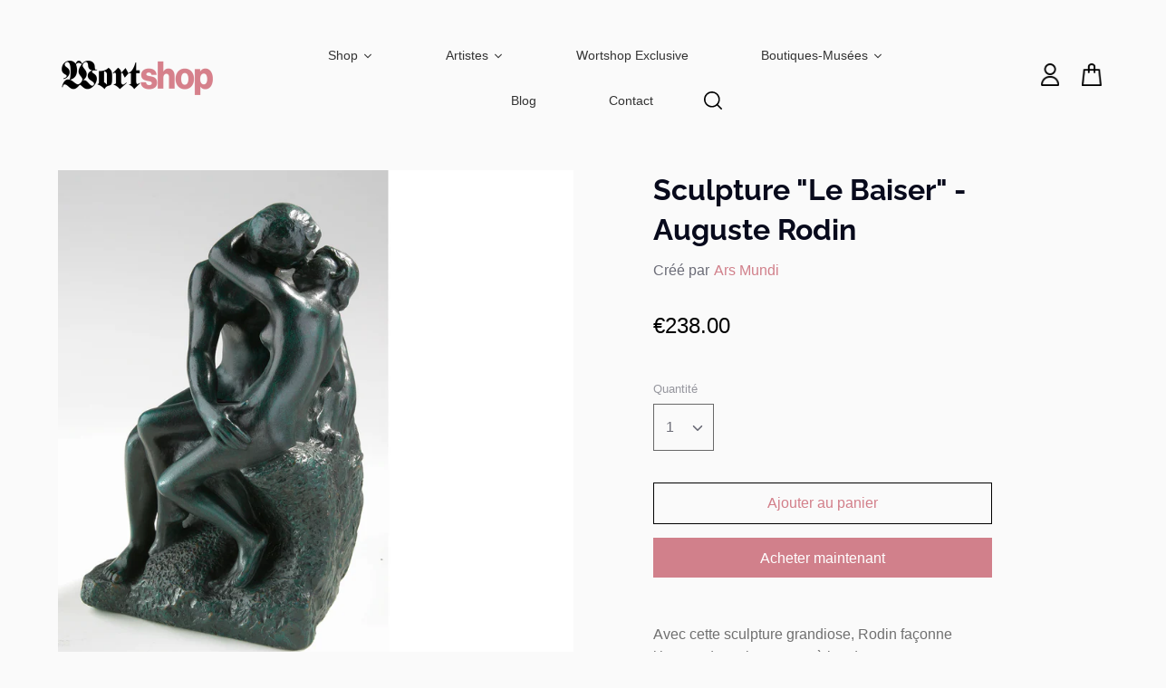

--- FILE ---
content_type: text/html; charset=utf-8
request_url: https://wortshop.lu/products/sculpture-le-baiser-auguste-rodin
body_size: 31179
content:
<!doctype html>
<html class="no-js supports-no-cookies" lang="fr">
<head>  
</script>
  <meta name="google-site-verification" content="IrdgDLSi1CRrOcAjwbqHwi2f0m1WxjoRkxQnrTxDOYg" />
  <!-- Expression v5.1.5 -->
  <meta charset="utf-8">
  <meta http-equiv="X-UA-Compatible" content="IE=edge">
  <meta name="viewport" content="width=device-width,initial-scale=1">
  <meta name="theme-color" content="">
  <script type="text/javascript">window.gdprAppliesGlobally=true;(function(){function a(e){if(!window.frames[e]){if(document.body&&document.body.firstChild){var t=document.body;var n=document.createElement("iframe");n.style.display="none";n.name=e;n.title=e;t.insertBefore(n,t.firstChild)}
else{setTimeout(function(){a(e)},5)}}}function e(n,r,o,c,s){function e(e,t,n,a){if(typeof n!=="function"){return}if(!window[r]){window[r]=[]}var i=false;if(s){i=s(e,t,n)}if(!i){window[r].push({command:e,parameter:t,callback:n,version:a})}}e.stub=true;function t(a){if(!window[n]||window[n].stub!==true){return}if(!a.data){return}
var i=typeof a.data==="string";var e;try{e=i?JSON.parse(a.data):a.data}catch(t){return}if(e[o]){var r=e[o];window[n](r.command,r.parameter,function(e,t){var n={};n[c]={returnValue:e,success:t,callId:r.callId};a.source.postMessage(i?JSON.stringify(n):n,"*")},r.version)}}
if(typeof window[n]!=="function"){window[n]=e;if(window.addEventListener){window.addEventListener("message",t,false)}else{window.attachEvent("onmessage",t)}}}e("__tcfapi","__tcfapiBuffer","__tcfapiCall","__tcfapiReturn");a("__tcfapiLocator");(function(e){
  var t=document.createElement("script");t.id="spcloader";t.type="text/javascript";t.async=true;t.src="https://sdk.privacy-center.org/"+e+"/loader.js?target="+document.location.hostname;t.charset="utf-8";var n=document.getElementsByTagName("script")[0];n.parentNode.insertBefore(t,n)})("11ef8ac9-6270-4d5e-8b99-8d6a5bd60059")})();</script>

  <link rel="canonical" href="https://wortshop.lu/products/sculpture-le-baiser-auguste-rodin">

  
    <link rel="shortcut icon" href="//wortshop.lu/cdn/shop/files/fav_icon_wortshop_32x32.png?v=1613786270" type="image/png">
  <link rel="apple-touch-icon" sizes="57x57" href="//wortshop.lu/cdn/shop/files/fav_icon_wortshop_57x57.png?v=1613786270">
<link rel="apple-touch-icon" sizes="60x60" href="//wortshop.lu/cdn/shop/files/fav_icon_wortshop_60x60.png?v=1613786270">
<link rel="apple-touch-icon" sizes="72x72" href="//wortshop.lu/cdn/shop/files/fav_icon_wortshop_72x72.png?v=1613786270">
<link rel="apple-touch-icon" sizes="76x76" href="//wortshop.lu/cdn/shop/files/fav_icon_wortshop_76x76.png?v=1613786270">
<link rel="apple-touch-icon" sizes="114x114" href="//wortshop.lu/cdn/shop/files/fav_icon_wortshop_114x114.png?v=1613786270">
<link rel="apple-touch-icon" sizes="120x120" href="//wortshop.lu/cdn/shop/files/fav_icon_wortshop_120x120.png?v=1613786270">
<link rel="apple-touch-icon" sizes="144x144" href="//wortshop.lu/cdn/shop/files/fav_icon_wortshop_144x144.png?v=1613786270">
<link rel="apple-touch-icon" sizes="152x152" href="//wortshop.lu/cdn/shop/files/fav_icon_wortshop_152x152.png?v=1613786270">
<link rel="apple-touch-icon" sizes="180x180" href="//wortshop.lu/cdn/shop/files/fav_icon_wortshop_180x180.png?v=1613786270">
<link rel="icon" type="image/png" sizes="192x192"  href="//wortshop.lu/cdn/shop/files/fav_icon_wortshop_192x192.png?v=1613786270">
<link rel="icon" type="image/png" sizes="32x32" href="//wortshop.lu/cdn/shop/files/fav_icon_wortshop_32x32.png?v=1613786270">
<link rel="icon" type="image/png" sizes="96x96" href="//wortshop.lu/cdn/shop/files/fav_icon_wortshop_96x96.png?v=1613786270">
<link rel="icon" type="image/png" sizes="16x16" href="//wortshop.lu/cdn/shop/files/fav_icon_wortshop_16x16.png?v=1613786270">
  

  
  <title>
    Sculpture &quot;Le Baiser&quot; - Auguste Rodin
    
    
    
      &ndash; Wort Shop
    
  </title>

  
    <meta name="description" content="Avec cette sculpture grandiose, Rodin façonne l&#39;instant de ravissement où les deux amants se retrouvent dans une étreinte passionnée. Réplique polymère du musée ars mundi, coulée à la main avec une surface bronzée. Réduction. Hauteur 19 cm. N° de commande: 426357 Livraison 2-3 semaines  ">
  

  <meta property="og:site_name" content="Wort Shop">
<meta property="og:url" content="https://wortshop.lu/products/sculpture-le-baiser-auguste-rodin">
<meta property="og:title" content="Sculpture "Le Baiser" - Auguste Rodin">
<meta property="og:type" content="product">
<meta property="og:description" content="Avec cette sculpture grandiose, Rodin façonne l&#39;instant de ravissement où les deux amants se retrouvent dans une étreinte passionnée. Réplique polymère du musée ars mundi, coulée à la main avec une surface bronzée. Réduction. Hauteur 19 cm. N° de commande: 426357 Livraison 2-3 semaines  "><meta property="og:price:amount" content="238.00">
  <meta property="og:price:currency" content="EUR"><meta property="og:image" content="http://wortshop.lu/cdn/shop/products/DerKussShopify_1200x1200.png?v=1673604799">
<meta property="og:image:secure_url" content="https://wortshop.lu/cdn/shop/products/DerKussShopify_1200x1200.png?v=1673604799">
<meta name="twitter:card" content="summary_large_image">
<meta name="twitter:title" content="Sculpture "Le Baiser" - Auguste Rodin">
<meta name="twitter:description" content="Avec cette sculpture grandiose, Rodin façonne l&#39;instant de ravissement où les deux amants se retrouvent dans une étreinte passionnée. Réplique polymère du musée ars mundi, coulée à la main avec une surface bronzée. Réduction. Hauteur 19 cm. N° de commande: 426357 Livraison 2-3 semaines  ">


  <link href="//wortshop.lu/cdn/shop/t/16/assets/theme.scss.css?v=12887878159848439491759259538" rel="stylesheet" type="text/css" media="all" />

  <script>
    document.documentElement.className = document.documentElement.className.replace('no-js', 'js');

    window.theme = {
      strings: {
        addToCart: "Ajouter au panier",
        soldOut: "Épuisé",
        unavailable: "Non disponible"
      },
      moneyFormat: "\u003cspan class=\"money\"\u003e€{{amount}}\u003c\/span\u003e",
      Currency: {
        shopCurrency: 'EUR',
        defaultCurrency: 'USD',
        default_money_with_currency_format: "€{{amount}} EUR",
        default_money_format: "€{{amount}}"
      }
    };
  </script>

  

  <!--[if (gt IE 9)|!(IE)]><!--><script src="//wortshop.lu/cdn/shop/t/16/assets/vendor.js?v=13400759239242057651573825181" defer="defer"></script><!--<![endif]-->
  <!--[if lt IE 9]><script src="//wortshop.lu/cdn/shop/t/16/assets/vendor.js?v=13400759239242057651573825181"></script><![endif]-->

  <!--[if (gt IE 9)|!(IE)]><!--><script src="//wortshop.lu/cdn/shop/t/16/assets/theme.js?v=131537165974163379331687251933" defer="defer"></script><!--<![endif]-->
  <!--[if lt IE 9]><script src="//wortshop.lu/cdn/shop/t/16/assets/theme.js?v=131537165974163379331687251933"></script><![endif]-->
  
  <script
  src="https://code.jquery.com/jquery-3.4.1.js"
  integrity="sha256-WpOohJOqMqqyKL9FccASB9O0KwACQJpFTUBLTYOVvVU="
  crossorigin="anonymous">
</script>

  <script>window.performance && window.performance.mark && window.performance.mark('shopify.content_for_header.start');</script><meta id="shopify-digital-wallet" name="shopify-digital-wallet" content="/25352732757/digital_wallets/dialog">
<link rel="alternate" type="application/json+oembed" href="https://wortshop.lu/products/sculpture-le-baiser-auguste-rodin.oembed">
<script async="async" src="/checkouts/internal/preloads.js?locale=fr-LU"></script>
<script id="shopify-features" type="application/json">{"accessToken":"478b04ba40e57448f18a1e5425fd76d1","betas":["rich-media-storefront-analytics"],"domain":"wortshop.lu","predictiveSearch":true,"shopId":25352732757,"locale":"fr"}</script>
<script>var Shopify = Shopify || {};
Shopify.shop = "wortshoplux.myshopify.com";
Shopify.locale = "fr";
Shopify.currency = {"active":"EUR","rate":"1.0"};
Shopify.country = "LU";
Shopify.theme = {"name":"Thème Wort","id":79388835925,"schema_name":"Expression","schema_version":"5.1.5","theme_store_id":230,"role":"main"};
Shopify.theme.handle = "null";
Shopify.theme.style = {"id":null,"handle":null};
Shopify.cdnHost = "wortshop.lu/cdn";
Shopify.routes = Shopify.routes || {};
Shopify.routes.root = "/";</script>
<script type="module">!function(o){(o.Shopify=o.Shopify||{}).modules=!0}(window);</script>
<script>!function(o){function n(){var o=[];function n(){o.push(Array.prototype.slice.apply(arguments))}return n.q=o,n}var t=o.Shopify=o.Shopify||{};t.loadFeatures=n(),t.autoloadFeatures=n()}(window);</script>
<script id="shop-js-analytics" type="application/json">{"pageType":"product"}</script>
<script defer="defer" async type="module" src="//wortshop.lu/cdn/shopifycloud/shop-js/modules/v2/client.init-shop-cart-sync_BcDpqI9l.fr.esm.js"></script>
<script defer="defer" async type="module" src="//wortshop.lu/cdn/shopifycloud/shop-js/modules/v2/chunk.common_a1Rf5Dlz.esm.js"></script>
<script defer="defer" async type="module" src="//wortshop.lu/cdn/shopifycloud/shop-js/modules/v2/chunk.modal_Djra7sW9.esm.js"></script>
<script type="module">
  await import("//wortshop.lu/cdn/shopifycloud/shop-js/modules/v2/client.init-shop-cart-sync_BcDpqI9l.fr.esm.js");
await import("//wortshop.lu/cdn/shopifycloud/shop-js/modules/v2/chunk.common_a1Rf5Dlz.esm.js");
await import("//wortshop.lu/cdn/shopifycloud/shop-js/modules/v2/chunk.modal_Djra7sW9.esm.js");

  window.Shopify.SignInWithShop?.initShopCartSync?.({"fedCMEnabled":true,"windoidEnabled":true});

</script>
<script>(function() {
  var isLoaded = false;
  function asyncLoad() {
    if (isLoaded) return;
    isLoaded = true;
    var urls = ["https:\/\/cdn.weglot.com\/weglot_script_tag.js?shop=wortshoplux.myshopify.com","\/\/www.powr.io\/powr.js?powr-token=wortshoplux.myshopify.com\u0026external-type=shopify\u0026shop=wortshoplux.myshopify.com","https:\/\/d2ri8b9356zs03.cloudfront.net\/js\/gdpr_cookie_consent.min.js?shop=wortshoplux.myshopify.com","https:\/\/tabs.tkdigital.dev\/scripts\/ne_smart_tabs_07e36508e89a72e097fa588b0f9817c5.js?shop=wortshoplux.myshopify.com","https:\/\/cdn-spurit.com\/all-apps\/checker.js?shop=wortshoplux.myshopify.com"];
    for (var i = 0; i < urls.length; i++) {
      var s = document.createElement('script');
      s.type = 'text/javascript';
      s.async = true;
      s.src = urls[i];
      var x = document.getElementsByTagName('script')[0];
      x.parentNode.insertBefore(s, x);
    }
  };
  if(window.attachEvent) {
    window.attachEvent('onload', asyncLoad);
  } else {
    window.addEventListener('load', asyncLoad, false);
  }
})();</script>
<script id="__st">var __st={"a":25352732757,"offset":3600,"reqid":"398e62af-37a3-45e3-a9d1-59497c40b04b-1769099447","pageurl":"wortshop.lu\/products\/sculpture-le-baiser-auguste-rodin","u":"3ac3247fe8c9","p":"product","rtyp":"product","rid":7688082686121};</script>
<script>window.ShopifyPaypalV4VisibilityTracking = true;</script>
<script id="captcha-bootstrap">!function(){'use strict';const t='contact',e='account',n='new_comment',o=[[t,t],['blogs',n],['comments',n],[t,'customer']],c=[[e,'customer_login'],[e,'guest_login'],[e,'recover_customer_password'],[e,'create_customer']],r=t=>t.map((([t,e])=>`form[action*='/${t}']:not([data-nocaptcha='true']) input[name='form_type'][value='${e}']`)).join(','),a=t=>()=>t?[...document.querySelectorAll(t)].map((t=>t.form)):[];function s(){const t=[...o],e=r(t);return a(e)}const i='password',u='form_key',d=['recaptcha-v3-token','g-recaptcha-response','h-captcha-response',i],f=()=>{try{return window.sessionStorage}catch{return}},m='__shopify_v',_=t=>t.elements[u];function p(t,e,n=!1){try{const o=window.sessionStorage,c=JSON.parse(o.getItem(e)),{data:r}=function(t){const{data:e,action:n}=t;return t[m]||n?{data:e,action:n}:{data:t,action:n}}(c);for(const[e,n]of Object.entries(r))t.elements[e]&&(t.elements[e].value=n);n&&o.removeItem(e)}catch(o){console.error('form repopulation failed',{error:o})}}const l='form_type',E='cptcha';function T(t){t.dataset[E]=!0}const w=window,h=w.document,L='Shopify',v='ce_forms',y='captcha';let A=!1;((t,e)=>{const n=(g='f06e6c50-85a8-45c8-87d0-21a2b65856fe',I='https://cdn.shopify.com/shopifycloud/storefront-forms-hcaptcha/ce_storefront_forms_captcha_hcaptcha.v1.5.2.iife.js',D={infoText:'Protégé par hCaptcha',privacyText:'Confidentialité',termsText:'Conditions'},(t,e,n)=>{const o=w[L][v],c=o.bindForm;if(c)return c(t,g,e,D).then(n);var r;o.q.push([[t,g,e,D],n]),r=I,A||(h.body.append(Object.assign(h.createElement('script'),{id:'captcha-provider',async:!0,src:r})),A=!0)});var g,I,D;w[L]=w[L]||{},w[L][v]=w[L][v]||{},w[L][v].q=[],w[L][y]=w[L][y]||{},w[L][y].protect=function(t,e){n(t,void 0,e),T(t)},Object.freeze(w[L][y]),function(t,e,n,w,h,L){const[v,y,A,g]=function(t,e,n){const i=e?o:[],u=t?c:[],d=[...i,...u],f=r(d),m=r(i),_=r(d.filter((([t,e])=>n.includes(e))));return[a(f),a(m),a(_),s()]}(w,h,L),I=t=>{const e=t.target;return e instanceof HTMLFormElement?e:e&&e.form},D=t=>v().includes(t);t.addEventListener('submit',(t=>{const e=I(t);if(!e)return;const n=D(e)&&!e.dataset.hcaptchaBound&&!e.dataset.recaptchaBound,o=_(e),c=g().includes(e)&&(!o||!o.value);(n||c)&&t.preventDefault(),c&&!n&&(function(t){try{if(!f())return;!function(t){const e=f();if(!e)return;const n=_(t);if(!n)return;const o=n.value;o&&e.removeItem(o)}(t);const e=Array.from(Array(32),(()=>Math.random().toString(36)[2])).join('');!function(t,e){_(t)||t.append(Object.assign(document.createElement('input'),{type:'hidden',name:u})),t.elements[u].value=e}(t,e),function(t,e){const n=f();if(!n)return;const o=[...t.querySelectorAll(`input[type='${i}']`)].map((({name:t})=>t)),c=[...d,...o],r={};for(const[a,s]of new FormData(t).entries())c.includes(a)||(r[a]=s);n.setItem(e,JSON.stringify({[m]:1,action:t.action,data:r}))}(t,e)}catch(e){console.error('failed to persist form',e)}}(e),e.submit())}));const S=(t,e)=>{t&&!t.dataset[E]&&(n(t,e.some((e=>e===t))),T(t))};for(const o of['focusin','change'])t.addEventListener(o,(t=>{const e=I(t);D(e)&&S(e,y())}));const B=e.get('form_key'),M=e.get(l),P=B&&M;t.addEventListener('DOMContentLoaded',(()=>{const t=y();if(P)for(const e of t)e.elements[l].value===M&&p(e,B);[...new Set([...A(),...v().filter((t=>'true'===t.dataset.shopifyCaptcha))])].forEach((e=>S(e,t)))}))}(h,new URLSearchParams(w.location.search),n,t,e,['guest_login'])})(!0,!0)}();</script>
<script integrity="sha256-4kQ18oKyAcykRKYeNunJcIwy7WH5gtpwJnB7kiuLZ1E=" data-source-attribution="shopify.loadfeatures" defer="defer" src="//wortshop.lu/cdn/shopifycloud/storefront/assets/storefront/load_feature-a0a9edcb.js" crossorigin="anonymous"></script>
<script data-source-attribution="shopify.dynamic_checkout.dynamic.init">var Shopify=Shopify||{};Shopify.PaymentButton=Shopify.PaymentButton||{isStorefrontPortableWallets:!0,init:function(){window.Shopify.PaymentButton.init=function(){};var t=document.createElement("script");t.src="https://wortshop.lu/cdn/shopifycloud/portable-wallets/latest/portable-wallets.fr.js",t.type="module",document.head.appendChild(t)}};
</script>
<script data-source-attribution="shopify.dynamic_checkout.buyer_consent">
  function portableWalletsHideBuyerConsent(e){var t=document.getElementById("shopify-buyer-consent"),n=document.getElementById("shopify-subscription-policy-button");t&&n&&(t.classList.add("hidden"),t.setAttribute("aria-hidden","true"),n.removeEventListener("click",e))}function portableWalletsShowBuyerConsent(e){var t=document.getElementById("shopify-buyer-consent"),n=document.getElementById("shopify-subscription-policy-button");t&&n&&(t.classList.remove("hidden"),t.removeAttribute("aria-hidden"),n.addEventListener("click",e))}window.Shopify?.PaymentButton&&(window.Shopify.PaymentButton.hideBuyerConsent=portableWalletsHideBuyerConsent,window.Shopify.PaymentButton.showBuyerConsent=portableWalletsShowBuyerConsent);
</script>
<script>
  function portableWalletsCleanup(e){e&&e.src&&console.error("Failed to load portable wallets script "+e.src);var t=document.querySelectorAll("shopify-accelerated-checkout .shopify-payment-button__skeleton, shopify-accelerated-checkout-cart .wallet-cart-button__skeleton"),e=document.getElementById("shopify-buyer-consent");for(let e=0;e<t.length;e++)t[e].remove();e&&e.remove()}function portableWalletsNotLoadedAsModule(e){e instanceof ErrorEvent&&"string"==typeof e.message&&e.message.includes("import.meta")&&"string"==typeof e.filename&&e.filename.includes("portable-wallets")&&(window.removeEventListener("error",portableWalletsNotLoadedAsModule),window.Shopify.PaymentButton.failedToLoad=e,"loading"===document.readyState?document.addEventListener("DOMContentLoaded",window.Shopify.PaymentButton.init):window.Shopify.PaymentButton.init())}window.addEventListener("error",portableWalletsNotLoadedAsModule);
</script>

<script type="module" src="https://wortshop.lu/cdn/shopifycloud/portable-wallets/latest/portable-wallets.fr.js" onError="portableWalletsCleanup(this)" crossorigin="anonymous"></script>
<script nomodule>
  document.addEventListener("DOMContentLoaded", portableWalletsCleanup);
</script>

<link id="shopify-accelerated-checkout-styles" rel="stylesheet" media="screen" href="https://wortshop.lu/cdn/shopifycloud/portable-wallets/latest/accelerated-checkout-backwards-compat.css" crossorigin="anonymous">
<style id="shopify-accelerated-checkout-cart">
        #shopify-buyer-consent {
  margin-top: 1em;
  display: inline-block;
  width: 100%;
}

#shopify-buyer-consent.hidden {
  display: none;
}

#shopify-subscription-policy-button {
  background: none;
  border: none;
  padding: 0;
  text-decoration: underline;
  font-size: inherit;
  cursor: pointer;
}

#shopify-subscription-policy-button::before {
  box-shadow: none;
}

      </style>
<script id="sections-script" data-sections="product-recommendations" defer="defer" src="//wortshop.lu/cdn/shop/t/16/compiled_assets/scripts.js?v=17604"></script>
<script>window.performance && window.performance.mark && window.performance.mark('shopify.content_for_header.end');</script>








  
  <script type="text/javascript">
    QikifyMobileMenu = {
      responsiveBreakpoint: 1024,
    };
  </script>

  
  
  
<link rel="alternate" hreflang="fr" href="https://wortshop.lu/products/sculpture-le-baiser-auguste-rodin"><link rel="alternate" hreflang="en" href="https://wortshop.lu/a/l/en/products/sculpture-le-baiser-auguste-rodin">
<link rel="alternate" hreflang="de" href="https://wortshop.lu/a/l/de/products/sculpture-le-baiser-auguste-rodin">
<!--Start Weglot Script-->
<script src="//cdn.weglot.com/weglot.min.js"></script>
<script id="has-script-tags">Weglot.initialize({ api_key:"wg_95d2a96fd92842b911792401da907ba38" });</script>
<!--End Weglot Script-->

  <!-- Hotjar Tracking Code for https://wortshop.lu/ -->
<script>
    (function(h,o,t,j,a,r){
        h.hj=h.hj||function(){(h.hj.q=h.hj.q||[]).push(arguments)};
        h._hjSettings={hjid:1650822,hjsv:6};
        a=o.getElementsByTagName('head')[0];
        r=o.createElement('script');r.async=1;
        r.src=t+h._hjSettings.hjid+j+h._hjSettings.hjsv;
        a.appendChild(r);
    })(window,document,'https://static.hotjar.com/c/hotjar-','.js?sv=');
</script>
  




<link href="https://monorail-edge.shopifysvc.com" rel="dns-prefetch">
<script>(function(){if ("sendBeacon" in navigator && "performance" in window) {try {var session_token_from_headers = performance.getEntriesByType('navigation')[0].serverTiming.find(x => x.name == '_s').description;} catch {var session_token_from_headers = undefined;}var session_cookie_matches = document.cookie.match(/_shopify_s=([^;]*)/);var session_token_from_cookie = session_cookie_matches && session_cookie_matches.length === 2 ? session_cookie_matches[1] : "";var session_token = session_token_from_headers || session_token_from_cookie || "";function handle_abandonment_event(e) {var entries = performance.getEntries().filter(function(entry) {return /monorail-edge.shopifysvc.com/.test(entry.name);});if (!window.abandonment_tracked && entries.length === 0) {window.abandonment_tracked = true;var currentMs = Date.now();var navigation_start = performance.timing.navigationStart;var payload = {shop_id: 25352732757,url: window.location.href,navigation_start,duration: currentMs - navigation_start,session_token,page_type: "product"};window.navigator.sendBeacon("https://monorail-edge.shopifysvc.com/v1/produce", JSON.stringify({schema_id: "online_store_buyer_site_abandonment/1.1",payload: payload,metadata: {event_created_at_ms: currentMs,event_sent_at_ms: currentMs}}));}}window.addEventListener('pagehide', handle_abandonment_event);}}());</script>
<script id="web-pixels-manager-setup">(function e(e,d,r,n,o){if(void 0===o&&(o={}),!Boolean(null===(a=null===(i=window.Shopify)||void 0===i?void 0:i.analytics)||void 0===a?void 0:a.replayQueue)){var i,a;window.Shopify=window.Shopify||{};var t=window.Shopify;t.analytics=t.analytics||{};var s=t.analytics;s.replayQueue=[],s.publish=function(e,d,r){return s.replayQueue.push([e,d,r]),!0};try{self.performance.mark("wpm:start")}catch(e){}var l=function(){var e={modern:/Edge?\/(1{2}[4-9]|1[2-9]\d|[2-9]\d{2}|\d{4,})\.\d+(\.\d+|)|Firefox\/(1{2}[4-9]|1[2-9]\d|[2-9]\d{2}|\d{4,})\.\d+(\.\d+|)|Chrom(ium|e)\/(9{2}|\d{3,})\.\d+(\.\d+|)|(Maci|X1{2}).+ Version\/(15\.\d+|(1[6-9]|[2-9]\d|\d{3,})\.\d+)([,.]\d+|)( \(\w+\)|)( Mobile\/\w+|) Safari\/|Chrome.+OPR\/(9{2}|\d{3,})\.\d+\.\d+|(CPU[ +]OS|iPhone[ +]OS|CPU[ +]iPhone|CPU IPhone OS|CPU iPad OS)[ +]+(15[._]\d+|(1[6-9]|[2-9]\d|\d{3,})[._]\d+)([._]\d+|)|Android:?[ /-](13[3-9]|1[4-9]\d|[2-9]\d{2}|\d{4,})(\.\d+|)(\.\d+|)|Android.+Firefox\/(13[5-9]|1[4-9]\d|[2-9]\d{2}|\d{4,})\.\d+(\.\d+|)|Android.+Chrom(ium|e)\/(13[3-9]|1[4-9]\d|[2-9]\d{2}|\d{4,})\.\d+(\.\d+|)|SamsungBrowser\/([2-9]\d|\d{3,})\.\d+/,legacy:/Edge?\/(1[6-9]|[2-9]\d|\d{3,})\.\d+(\.\d+|)|Firefox\/(5[4-9]|[6-9]\d|\d{3,})\.\d+(\.\d+|)|Chrom(ium|e)\/(5[1-9]|[6-9]\d|\d{3,})\.\d+(\.\d+|)([\d.]+$|.*Safari\/(?![\d.]+ Edge\/[\d.]+$))|(Maci|X1{2}).+ Version\/(10\.\d+|(1[1-9]|[2-9]\d|\d{3,})\.\d+)([,.]\d+|)( \(\w+\)|)( Mobile\/\w+|) Safari\/|Chrome.+OPR\/(3[89]|[4-9]\d|\d{3,})\.\d+\.\d+|(CPU[ +]OS|iPhone[ +]OS|CPU[ +]iPhone|CPU IPhone OS|CPU iPad OS)[ +]+(10[._]\d+|(1[1-9]|[2-9]\d|\d{3,})[._]\d+)([._]\d+|)|Android:?[ /-](13[3-9]|1[4-9]\d|[2-9]\d{2}|\d{4,})(\.\d+|)(\.\d+|)|Mobile Safari.+OPR\/([89]\d|\d{3,})\.\d+\.\d+|Android.+Firefox\/(13[5-9]|1[4-9]\d|[2-9]\d{2}|\d{4,})\.\d+(\.\d+|)|Android.+Chrom(ium|e)\/(13[3-9]|1[4-9]\d|[2-9]\d{2}|\d{4,})\.\d+(\.\d+|)|Android.+(UC? ?Browser|UCWEB|U3)[ /]?(15\.([5-9]|\d{2,})|(1[6-9]|[2-9]\d|\d{3,})\.\d+)\.\d+|SamsungBrowser\/(5\.\d+|([6-9]|\d{2,})\.\d+)|Android.+MQ{2}Browser\/(14(\.(9|\d{2,})|)|(1[5-9]|[2-9]\d|\d{3,})(\.\d+|))(\.\d+|)|K[Aa][Ii]OS\/(3\.\d+|([4-9]|\d{2,})\.\d+)(\.\d+|)/},d=e.modern,r=e.legacy,n=navigator.userAgent;return n.match(d)?"modern":n.match(r)?"legacy":"unknown"}(),u="modern"===l?"modern":"legacy",c=(null!=n?n:{modern:"",legacy:""})[u],f=function(e){return[e.baseUrl,"/wpm","/b",e.hashVersion,"modern"===e.buildTarget?"m":"l",".js"].join("")}({baseUrl:d,hashVersion:r,buildTarget:u}),m=function(e){var d=e.version,r=e.bundleTarget,n=e.surface,o=e.pageUrl,i=e.monorailEndpoint;return{emit:function(e){var a=e.status,t=e.errorMsg,s=(new Date).getTime(),l=JSON.stringify({metadata:{event_sent_at_ms:s},events:[{schema_id:"web_pixels_manager_load/3.1",payload:{version:d,bundle_target:r,page_url:o,status:a,surface:n,error_msg:t},metadata:{event_created_at_ms:s}}]});if(!i)return console&&console.warn&&console.warn("[Web Pixels Manager] No Monorail endpoint provided, skipping logging."),!1;try{return self.navigator.sendBeacon.bind(self.navigator)(i,l)}catch(e){}var u=new XMLHttpRequest;try{return u.open("POST",i,!0),u.setRequestHeader("Content-Type","text/plain"),u.send(l),!0}catch(e){return console&&console.warn&&console.warn("[Web Pixels Manager] Got an unhandled error while logging to Monorail."),!1}}}}({version:r,bundleTarget:l,surface:e.surface,pageUrl:self.location.href,monorailEndpoint:e.monorailEndpoint});try{o.browserTarget=l,function(e){var d=e.src,r=e.async,n=void 0===r||r,o=e.onload,i=e.onerror,a=e.sri,t=e.scriptDataAttributes,s=void 0===t?{}:t,l=document.createElement("script"),u=document.querySelector("head"),c=document.querySelector("body");if(l.async=n,l.src=d,a&&(l.integrity=a,l.crossOrigin="anonymous"),s)for(var f in s)if(Object.prototype.hasOwnProperty.call(s,f))try{l.dataset[f]=s[f]}catch(e){}if(o&&l.addEventListener("load",o),i&&l.addEventListener("error",i),u)u.appendChild(l);else{if(!c)throw new Error("Did not find a head or body element to append the script");c.appendChild(l)}}({src:f,async:!0,onload:function(){if(!function(){var e,d;return Boolean(null===(d=null===(e=window.Shopify)||void 0===e?void 0:e.analytics)||void 0===d?void 0:d.initialized)}()){var d=window.webPixelsManager.init(e)||void 0;if(d){var r=window.Shopify.analytics;r.replayQueue.forEach((function(e){var r=e[0],n=e[1],o=e[2];d.publishCustomEvent(r,n,o)})),r.replayQueue=[],r.publish=d.publishCustomEvent,r.visitor=d.visitor,r.initialized=!0}}},onerror:function(){return m.emit({status:"failed",errorMsg:"".concat(f," has failed to load")})},sri:function(e){var d=/^sha384-[A-Za-z0-9+/=]+$/;return"string"==typeof e&&d.test(e)}(c)?c:"",scriptDataAttributes:o}),m.emit({status:"loading"})}catch(e){m.emit({status:"failed",errorMsg:(null==e?void 0:e.message)||"Unknown error"})}}})({shopId: 25352732757,storefrontBaseUrl: "https://wortshop.lu",extensionsBaseUrl: "https://extensions.shopifycdn.com/cdn/shopifycloud/web-pixels-manager",monorailEndpoint: "https://monorail-edge.shopifysvc.com/unstable/produce_batch",surface: "storefront-renderer",enabledBetaFlags: ["2dca8a86"],webPixelsConfigList: [{"id":"1036910924","configuration":"{\"config\":\"{\\\"pixel_id\\\":\\\"G-S2ME2DJPQ5\\\",\\\"gtag_events\\\":[{\\\"type\\\":\\\"purchase\\\",\\\"action_label\\\":\\\"G-S2ME2DJPQ5\\\"},{\\\"type\\\":\\\"page_view\\\",\\\"action_label\\\":\\\"G-S2ME2DJPQ5\\\"},{\\\"type\\\":\\\"view_item\\\",\\\"action_label\\\":\\\"G-S2ME2DJPQ5\\\"},{\\\"type\\\":\\\"search\\\",\\\"action_label\\\":\\\"G-S2ME2DJPQ5\\\"},{\\\"type\\\":\\\"add_to_cart\\\",\\\"action_label\\\":\\\"G-S2ME2DJPQ5\\\"},{\\\"type\\\":\\\"begin_checkout\\\",\\\"action_label\\\":\\\"G-S2ME2DJPQ5\\\"},{\\\"type\\\":\\\"add_payment_info\\\",\\\"action_label\\\":\\\"G-S2ME2DJPQ5\\\"}],\\\"enable_monitoring_mode\\\":false}\"}","eventPayloadVersion":"v1","runtimeContext":"OPEN","scriptVersion":"b2a88bafab3e21179ed38636efcd8a93","type":"APP","apiClientId":1780363,"privacyPurposes":[],"dataSharingAdjustments":{"protectedCustomerApprovalScopes":["read_customer_address","read_customer_email","read_customer_name","read_customer_personal_data","read_customer_phone"]}},{"id":"160694604","eventPayloadVersion":"v1","runtimeContext":"LAX","scriptVersion":"1","type":"CUSTOM","privacyPurposes":["MARKETING"],"name":"Meta pixel (migrated)"},{"id":"shopify-app-pixel","configuration":"{}","eventPayloadVersion":"v1","runtimeContext":"STRICT","scriptVersion":"0450","apiClientId":"shopify-pixel","type":"APP","privacyPurposes":["ANALYTICS","MARKETING"]},{"id":"shopify-custom-pixel","eventPayloadVersion":"v1","runtimeContext":"LAX","scriptVersion":"0450","apiClientId":"shopify-pixel","type":"CUSTOM","privacyPurposes":["ANALYTICS","MARKETING"]}],isMerchantRequest: false,initData: {"shop":{"name":"Wort Shop","paymentSettings":{"currencyCode":"EUR"},"myshopifyDomain":"wortshoplux.myshopify.com","countryCode":"LU","storefrontUrl":"https:\/\/wortshop.lu"},"customer":null,"cart":null,"checkout":null,"productVariants":[{"price":{"amount":238.0,"currencyCode":"EUR"},"product":{"title":"Sculpture \"Le Baiser\" - Auguste Rodin","vendor":"Wort Shop","id":"7688082686121","untranslatedTitle":"Sculpture \"Le Baiser\" - Auguste Rodin","url":"\/products\/sculpture-le-baiser-auguste-rodin","type":"Sculpture"},"id":"42853576868009","image":{"src":"\/\/wortshop.lu\/cdn\/shop\/products\/DerKussShopify.png?v=1673604799"},"sku":"","title":"Default Title","untranslatedTitle":"Default Title"}],"purchasingCompany":null},},"https://wortshop.lu/cdn","fcfee988w5aeb613cpc8e4bc33m6693e112",{"modern":"","legacy":""},{"shopId":"25352732757","storefrontBaseUrl":"https:\/\/wortshop.lu","extensionBaseUrl":"https:\/\/extensions.shopifycdn.com\/cdn\/shopifycloud\/web-pixels-manager","surface":"storefront-renderer","enabledBetaFlags":"[\"2dca8a86\"]","isMerchantRequest":"false","hashVersion":"fcfee988w5aeb613cpc8e4bc33m6693e112","publish":"custom","events":"[[\"page_viewed\",{}],[\"product_viewed\",{\"productVariant\":{\"price\":{\"amount\":238.0,\"currencyCode\":\"EUR\"},\"product\":{\"title\":\"Sculpture \\\"Le Baiser\\\" - Auguste Rodin\",\"vendor\":\"Wort Shop\",\"id\":\"7688082686121\",\"untranslatedTitle\":\"Sculpture \\\"Le Baiser\\\" - Auguste Rodin\",\"url\":\"\/products\/sculpture-le-baiser-auguste-rodin\",\"type\":\"Sculpture\"},\"id\":\"42853576868009\",\"image\":{\"src\":\"\/\/wortshop.lu\/cdn\/shop\/products\/DerKussShopify.png?v=1673604799\"},\"sku\":\"\",\"title\":\"Default Title\",\"untranslatedTitle\":\"Default Title\"}}]]"});</script><script>
  window.ShopifyAnalytics = window.ShopifyAnalytics || {};
  window.ShopifyAnalytics.meta = window.ShopifyAnalytics.meta || {};
  window.ShopifyAnalytics.meta.currency = 'EUR';
  var meta = {"product":{"id":7688082686121,"gid":"gid:\/\/shopify\/Product\/7688082686121","vendor":"Wort Shop","type":"Sculpture","handle":"sculpture-le-baiser-auguste-rodin","variants":[{"id":42853576868009,"price":23800,"name":"Sculpture \"Le Baiser\" - Auguste Rodin","public_title":null,"sku":""}],"remote":false},"page":{"pageType":"product","resourceType":"product","resourceId":7688082686121,"requestId":"398e62af-37a3-45e3-a9d1-59497c40b04b-1769099447"}};
  for (var attr in meta) {
    window.ShopifyAnalytics.meta[attr] = meta[attr];
  }
</script>
<script class="analytics">
  (function () {
    var customDocumentWrite = function(content) {
      var jquery = null;

      if (window.jQuery) {
        jquery = window.jQuery;
      } else if (window.Checkout && window.Checkout.$) {
        jquery = window.Checkout.$;
      }

      if (jquery) {
        jquery('body').append(content);
      }
    };

    var hasLoggedConversion = function(token) {
      if (token) {
        return document.cookie.indexOf('loggedConversion=' + token) !== -1;
      }
      return false;
    }

    var setCookieIfConversion = function(token) {
      if (token) {
        var twoMonthsFromNow = new Date(Date.now());
        twoMonthsFromNow.setMonth(twoMonthsFromNow.getMonth() + 2);

        document.cookie = 'loggedConversion=' + token + '; expires=' + twoMonthsFromNow;
      }
    }

    var trekkie = window.ShopifyAnalytics.lib = window.trekkie = window.trekkie || [];
    if (trekkie.integrations) {
      return;
    }
    trekkie.methods = [
      'identify',
      'page',
      'ready',
      'track',
      'trackForm',
      'trackLink'
    ];
    trekkie.factory = function(method) {
      return function() {
        var args = Array.prototype.slice.call(arguments);
        args.unshift(method);
        trekkie.push(args);
        return trekkie;
      };
    };
    for (var i = 0; i < trekkie.methods.length; i++) {
      var key = trekkie.methods[i];
      trekkie[key] = trekkie.factory(key);
    }
    trekkie.load = function(config) {
      trekkie.config = config || {};
      trekkie.config.initialDocumentCookie = document.cookie;
      var first = document.getElementsByTagName('script')[0];
      var script = document.createElement('script');
      script.type = 'text/javascript';
      script.onerror = function(e) {
        var scriptFallback = document.createElement('script');
        scriptFallback.type = 'text/javascript';
        scriptFallback.onerror = function(error) {
                var Monorail = {
      produce: function produce(monorailDomain, schemaId, payload) {
        var currentMs = new Date().getTime();
        var event = {
          schema_id: schemaId,
          payload: payload,
          metadata: {
            event_created_at_ms: currentMs,
            event_sent_at_ms: currentMs
          }
        };
        return Monorail.sendRequest("https://" + monorailDomain + "/v1/produce", JSON.stringify(event));
      },
      sendRequest: function sendRequest(endpointUrl, payload) {
        // Try the sendBeacon API
        if (window && window.navigator && typeof window.navigator.sendBeacon === 'function' && typeof window.Blob === 'function' && !Monorail.isIos12()) {
          var blobData = new window.Blob([payload], {
            type: 'text/plain'
          });

          if (window.navigator.sendBeacon(endpointUrl, blobData)) {
            return true;
          } // sendBeacon was not successful

        } // XHR beacon

        var xhr = new XMLHttpRequest();

        try {
          xhr.open('POST', endpointUrl);
          xhr.setRequestHeader('Content-Type', 'text/plain');
          xhr.send(payload);
        } catch (e) {
          console.log(e);
        }

        return false;
      },
      isIos12: function isIos12() {
        return window.navigator.userAgent.lastIndexOf('iPhone; CPU iPhone OS 12_') !== -1 || window.navigator.userAgent.lastIndexOf('iPad; CPU OS 12_') !== -1;
      }
    };
    Monorail.produce('monorail-edge.shopifysvc.com',
      'trekkie_storefront_load_errors/1.1',
      {shop_id: 25352732757,
      theme_id: 79388835925,
      app_name: "storefront",
      context_url: window.location.href,
      source_url: "//wortshop.lu/cdn/s/trekkie.storefront.1bbfab421998800ff09850b62e84b8915387986d.min.js"});

        };
        scriptFallback.async = true;
        scriptFallback.src = '//wortshop.lu/cdn/s/trekkie.storefront.1bbfab421998800ff09850b62e84b8915387986d.min.js';
        first.parentNode.insertBefore(scriptFallback, first);
      };
      script.async = true;
      script.src = '//wortshop.lu/cdn/s/trekkie.storefront.1bbfab421998800ff09850b62e84b8915387986d.min.js';
      first.parentNode.insertBefore(script, first);
    };
    trekkie.load(
      {"Trekkie":{"appName":"storefront","development":false,"defaultAttributes":{"shopId":25352732757,"isMerchantRequest":null,"themeId":79388835925,"themeCityHash":"4988793530115980054","contentLanguage":"fr","currency":"EUR","eventMetadataId":"4cf31714-81c5-4f9b-b4d0-66a002412be1"},"isServerSideCookieWritingEnabled":true,"monorailRegion":"shop_domain","enabledBetaFlags":["65f19447"]},"Session Attribution":{},"S2S":{"facebookCapiEnabled":false,"source":"trekkie-storefront-renderer","apiClientId":580111}}
    );

    var loaded = false;
    trekkie.ready(function() {
      if (loaded) return;
      loaded = true;

      window.ShopifyAnalytics.lib = window.trekkie;

      var originalDocumentWrite = document.write;
      document.write = customDocumentWrite;
      try { window.ShopifyAnalytics.merchantGoogleAnalytics.call(this); } catch(error) {};
      document.write = originalDocumentWrite;

      window.ShopifyAnalytics.lib.page(null,{"pageType":"product","resourceType":"product","resourceId":7688082686121,"requestId":"398e62af-37a3-45e3-a9d1-59497c40b04b-1769099447","shopifyEmitted":true});

      var match = window.location.pathname.match(/checkouts\/(.+)\/(thank_you|post_purchase)/)
      var token = match? match[1]: undefined;
      if (!hasLoggedConversion(token)) {
        setCookieIfConversion(token);
        window.ShopifyAnalytics.lib.track("Viewed Product",{"currency":"EUR","variantId":42853576868009,"productId":7688082686121,"productGid":"gid:\/\/shopify\/Product\/7688082686121","name":"Sculpture \"Le Baiser\" - Auguste Rodin","price":"238.00","sku":"","brand":"Wort Shop","variant":null,"category":"Sculpture","nonInteraction":true,"remote":false},undefined,undefined,{"shopifyEmitted":true});
      window.ShopifyAnalytics.lib.track("monorail:\/\/trekkie_storefront_viewed_product\/1.1",{"currency":"EUR","variantId":42853576868009,"productId":7688082686121,"productGid":"gid:\/\/shopify\/Product\/7688082686121","name":"Sculpture \"Le Baiser\" - Auguste Rodin","price":"238.00","sku":"","brand":"Wort Shop","variant":null,"category":"Sculpture","nonInteraction":true,"remote":false,"referer":"https:\/\/wortshop.lu\/products\/sculpture-le-baiser-auguste-rodin"});
      }
    });


        var eventsListenerScript = document.createElement('script');
        eventsListenerScript.async = true;
        eventsListenerScript.src = "//wortshop.lu/cdn/shopifycloud/storefront/assets/shop_events_listener-3da45d37.js";
        document.getElementsByTagName('head')[0].appendChild(eventsListenerScript);

})();</script>
  <script>
  if (!window.ga || (window.ga && typeof window.ga !== 'function')) {
    window.ga = function ga() {
      (window.ga.q = window.ga.q || []).push(arguments);
      if (window.Shopify && window.Shopify.analytics && typeof window.Shopify.analytics.publish === 'function') {
        window.Shopify.analytics.publish("ga_stub_called", {}, {sendTo: "google_osp_migration"});
      }
      console.error("Shopify's Google Analytics stub called with:", Array.from(arguments), "\nSee https://help.shopify.com/manual/promoting-marketing/pixels/pixel-migration#google for more information.");
    };
    if (window.Shopify && window.Shopify.analytics && typeof window.Shopify.analytics.publish === 'function') {
      window.Shopify.analytics.publish("ga_stub_initialized", {}, {sendTo: "google_osp_migration"});
    }
  }
</script>
<script
  defer
  src="https://wortshop.lu/cdn/shopifycloud/perf-kit/shopify-perf-kit-3.0.4.min.js"
  data-application="storefront-renderer"
  data-shop-id="25352732757"
  data-render-region="gcp-us-east1"
  data-page-type="product"
  data-theme-instance-id="79388835925"
  data-theme-name="Expression"
  data-theme-version="5.1.5"
  data-monorail-region="shop_domain"
  data-resource-timing-sampling-rate="10"
  data-shs="true"
  data-shs-beacon="true"
  data-shs-export-with-fetch="true"
  data-shs-logs-sample-rate="1"
  data-shs-beacon-endpoint="https://wortshop.lu/api/collect"
></script>
</head>

<body id="sculpture-quot-le-baiser-quot-auguste-rodin" class="template-product">


  <a class="in-page-link visually-hidden skip-link" href="#MainContent">jPasser au contenu</a>

  <div id="shopify-section-header" class="shopify-section"><style>
  
    .site-logo {
      max-width: 175px;
    }
    @media (max-width: 749px) {
      .site-logo {
        max-width: 150px;
      }
    }
  
</style>






<header class="page-width page-header section--header" data-section-id="header" data-section-type="header">
  <div class="page-header--content">
    <section class="utils-bar relative">

      <div class="utils__left">
        
  <!-- LOGO / STORE NAME -->
  
    <div class="h1 store-logo" itemscope itemtype="http://schema.org/Organization">
  

    <!-- DESKTOP LOGO -->
    <a href="/" itemprop="url" class="desktop-logo site-logo ">
      
        <img src="//wortshop.lu/cdn/shop/files/Logo_Wortshop_350x.png?v=1613785281"
             alt="Wort Shop"
             itemprop="logo">
      
    </a>

    <!-- MOBILE LOGO -->
    <a href="/" itemprop="url" class="mobile-logo site-logo">
      
        <img src="//wortshop.lu/cdn/shop/files/Logo_Wortshop_350x.png?v=1613785281"
             alt="Wort Shop"
             itemprop="logo">
      
    </a>
  
    </div>
  

      </div>

      <div class="utils__center">
       <nav class="main-nav-bar" aria-label="Navigation primaire">
      <div class="mobile-nav-column-outer">
        <button class="btn btn--plain btn--menu btn--menu-close mobile-menu-content js-close-mobile-menu" aria-label="Basculer le menu"><svg class="desktop-icon" viewBox="-4 -4 22 22" version="1.1" xmlns="http://www.w3.org/2000/svg" xmlns:xlink="http://www.w3.org/1999/xlink">
  <g stroke-width="1">
    <polygon points="13.125 0 14.4508252 1.32582521 1.32582521 14.4508252 0 13.125"></polygon>
    <polygon points="14.4508252 13.125 13.125 14.4508252 0 1.32582521 1.32582521 0"></polygon>
  </g>
</svg>
<svg class="mobile-icon" viewBox="-4 -4 22 22" version="1.1" xmlns="http://www.w3.org/2000/svg" xmlns:xlink="http://www.w3.org/1999/xlink">
  <g stroke-width="1">
    <path d="M13.0666667,0 L13.726633,0.659966329 L0.659966329,13.726633 L0,13.0666667 L13.0666667,0 Z M13.726633,13.0666667 L13.0666667,13.726633 L0,0.659966329 L0.659966329,0 L13.726633,13.0666667 Z"></path>
  </g>
</svg>
</button>
        <div class="mobile-nav-column-inner">
          <div class="mobile-nav-menu-container mobile-menu-level-1">
            
            <ul class="main-nav">
              

              
                <li class="main-nav__item  main-nav__has-dropdown">
                  

                  <a class="main-nav__link" href="/collections">Shop</a>

                  
                    <a href="#" class="mobile-menu-content feather-icon dropdown-chevron js-mobile-dropdown-trigger" aria-label="Ouvrir le menu déroulant"><svg aria-hidden="true" focusable="false" role="presentation" class="icon feather-chevron-right" viewBox="0 0 24 24"><path d="M9 18l6-6-6-6"/></svg></a>

                    <ul class="main-nav__dropdown">
                      
                        <li class="main-nav__child-item ">
                          
<a class="exp-tab-link mobile-menu-content" href="/collections/nouveautes">
                              <div class="exp-tab exp-tab--fill exp-tab--collection exp-tab--no-mobile-stack global-border-radius">
                                <div class="exp-tab-image lazyload fade-in rimage-background"
                                    data-bgset="//wortshop.lu/cdn/shop/collections/NouveauteBanner_180x.png?v=1619598242 180w 62h,
    //wortshop.lu/cdn/shop/collections/NouveauteBanner_360x.png?v=1619598242 360w 124h,
    //wortshop.lu/cdn/shop/collections/NouveauteBanner_540x.png?v=1619598242 540w 185h,
    //wortshop.lu/cdn/shop/collections/NouveauteBanner_720x.png?v=1619598242 720w 247h,
    //wortshop.lu/cdn/shop/collections/NouveauteBanner_900x.png?v=1619598242 900w 309h,
    //wortshop.lu/cdn/shop/collections/NouveauteBanner_1080x.png?v=1619598242 1080w 371h,
    //wortshop.lu/cdn/shop/collections/NouveauteBanner_1296x.png?v=1619598242 1296w 445h,
    //wortshop.lu/cdn/shop/collections/NouveauteBanner_1512x.png?v=1619598242 1512w 519h,
    //wortshop.lu/cdn/shop/collections/NouveauteBanner_1728x.png?v=1619598242 1728w 593h,
    //wortshop.lu/cdn/shop/collections/NouveauteBanner_1950x.png?v=1619598242 1950w 669h,
    
    
    
    
    
    
    
    
    //wortshop.lu/cdn/shop/collections/NouveauteBanner.png?v=1619598242 2040w 700h"
                                    data-sizes="auto"
                                    data-parent-fit="cover"
                                    style="padding-top:34.313725490196084%; width:221px">
                                </div>
                                <div class="exp-tab-text">
                                  <h3 class="exp-tab-title">Nouveautés</h3>
                                </div>
                              </div>
                            </a>
                          

                          <a class="main-nav__child-link" href="/collections/nouveautes">Nouveautés</a>

                          
                        </li>
                      
                        <li class="main-nav__child-item ">
                          
<a class="exp-tab-link mobile-menu-content" href="/collections/mode-et-accessoires">
                              <div class="exp-tab exp-tab--fill exp-tab--collection exp-tab--no-mobile-stack global-border-radius">
                                <div class="exp-tab-image lazyload fade-in rimage-background"
                                    data-bgset="//wortshop.lu/cdn/shop/collections/mode-et-accessoires_180x.jpg?v=1619599750 180w 62h,
    //wortshop.lu/cdn/shop/collections/mode-et-accessoires_360x.jpg?v=1619599750 360w 124h,
    //wortshop.lu/cdn/shop/collections/mode-et-accessoires_540x.jpg?v=1619599750 540w 185h,
    //wortshop.lu/cdn/shop/collections/mode-et-accessoires_720x.jpg?v=1619599750 720w 247h,
    //wortshop.lu/cdn/shop/collections/mode-et-accessoires_900x.jpg?v=1619599750 900w 309h,
    //wortshop.lu/cdn/shop/collections/mode-et-accessoires_1080x.jpg?v=1619599750 1080w 371h,
    //wortshop.lu/cdn/shop/collections/mode-et-accessoires_1296x.jpg?v=1619599750 1296w 445h,
    //wortshop.lu/cdn/shop/collections/mode-et-accessoires_1512x.jpg?v=1619599750 1512w 519h,
    //wortshop.lu/cdn/shop/collections/mode-et-accessoires_1728x.jpg?v=1619599750 1728w 593h,
    //wortshop.lu/cdn/shop/collections/mode-et-accessoires_1950x.jpg?v=1619599750 1950w 669h,
    
    
    
    
    
    
    
    
    //wortshop.lu/cdn/shop/collections/mode-et-accessoires.jpg?v=1619599750 2040w 700h"
                                    data-sizes="auto"
                                    data-parent-fit="cover"
                                    style="padding-top:34.313725490196084%; width:221px">
                                </div>
                                <div class="exp-tab-text">
                                  <h3 class="exp-tab-title">Mode & accessoires</h3>
                                </div>
                              </div>
                            </a>
                          

                          <a class="main-nav__child-link" href="/collections/mode-et-accessoires">Mode & accessoires</a>

                          
                        </li>
                      
                        <li class="main-nav__child-item ">
                          
<a class="exp-tab-link mobile-menu-content" href="/collections/objets-de-bureau">
                              <div class="exp-tab exp-tab--fill exp-tab--collection exp-tab--no-mobile-stack global-border-radius">
                                <div class="exp-tab-image lazyload fade-in rimage-background"
                                    data-bgset="//wortshop.lu/cdn/shop/collections/3Poivres2_180x.jpg?v=1619598863 180w 62h,
    //wortshop.lu/cdn/shop/collections/3Poivres2_360x.jpg?v=1619598863 360w 124h,
    //wortshop.lu/cdn/shop/collections/3Poivres2_540x.jpg?v=1619598863 540w 185h,
    //wortshop.lu/cdn/shop/collections/3Poivres2_720x.jpg?v=1619598863 720w 247h,
    //wortshop.lu/cdn/shop/collections/3Poivres2_900x.jpg?v=1619598863 900w 309h,
    //wortshop.lu/cdn/shop/collections/3Poivres2_1080x.jpg?v=1619598863 1080w 371h,
    //wortshop.lu/cdn/shop/collections/3Poivres2_1296x.jpg?v=1619598863 1296w 445h,
    //wortshop.lu/cdn/shop/collections/3Poivres2_1512x.jpg?v=1619598863 1512w 519h,
    //wortshop.lu/cdn/shop/collections/3Poivres2_1728x.jpg?v=1619598863 1728w 593h,
    //wortshop.lu/cdn/shop/collections/3Poivres2_1950x.jpg?v=1619598863 1950w 669h,
    
    
    
    
    
    
    
    
    //wortshop.lu/cdn/shop/collections/3Poivres2.jpg?v=1619598863 2040w 700h"
                                    data-sizes="auto"
                                    data-parent-fit="cover"
                                    style="padding-top:34.313725490196084%; width:221px">
                                </div>
                                <div class="exp-tab-text">
                                  <h3 class="exp-tab-title">Objets de bureau</h3>
                                </div>
                              </div>
                            </a>
                          

                          <a class="main-nav__child-link" href="/collections/objets-de-bureau">Objets de bureau</a>

                          
                        </li>
                      
                        <li class="main-nav__child-item ">
                          
<a class="exp-tab-link mobile-menu-content" href="/collections/decoration">
                              <div class="exp-tab exp-tab--fill exp-tab--collection exp-tab--no-mobile-stack global-border-radius">
                                <div class="exp-tab-image lazyload fade-in rimage-background"
                                    data-bgset="//wortshop.lu/cdn/shop/collections/SculptBanner_180x.png?v=1619597891 180w 62h,
    //wortshop.lu/cdn/shop/collections/SculptBanner_360x.png?v=1619597891 360w 124h,
    //wortshop.lu/cdn/shop/collections/SculptBanner_540x.png?v=1619597891 540w 185h,
    //wortshop.lu/cdn/shop/collections/SculptBanner_720x.png?v=1619597891 720w 247h,
    //wortshop.lu/cdn/shop/collections/SculptBanner_900x.png?v=1619597891 900w 309h,
    //wortshop.lu/cdn/shop/collections/SculptBanner_1080x.png?v=1619597891 1080w 371h,
    //wortshop.lu/cdn/shop/collections/SculptBanner_1296x.png?v=1619597891 1296w 445h,
    //wortshop.lu/cdn/shop/collections/SculptBanner_1512x.png?v=1619597891 1512w 519h,
    //wortshop.lu/cdn/shop/collections/SculptBanner_1728x.png?v=1619597891 1728w 593h,
    //wortshop.lu/cdn/shop/collections/SculptBanner_1950x.png?v=1619597891 1950w 669h,
    
    
    
    
    
    
    
    
    //wortshop.lu/cdn/shop/collections/SculptBanner.png?v=1619597891 2040w 700h"
                                    data-sizes="auto"
                                    data-parent-fit="cover"
                                    style="padding-top:34.313725490196084%; width:221px">
                                </div>
                                <div class="exp-tab-text">
                                  <h3 class="exp-tab-title">Décorations</h3>
                                </div>
                              </div>
                            </a>
                          

                          <a class="main-nav__child-link" href="/collections/decoration">Décorations</a>

                          
                        </li>
                      
                    </ul>
                  
                </li>
              
                <li class="main-nav__item ">
                  

                  <a class="main-nav__link" href="/pages/artistes-du-moment">Artistes</a>

                  
                </li>
              
                <li class="main-nav__item ">
                  

                  <a class="main-nav__link" href="/blogs/news">Blog</a>

                  
                </li>
              

              
                <li class="mobile-menu-content accounts utils__item accounts--mobile">
                  <div class="account-item main-nav__item">
                    <a href="/account" class="main-nav__link">Compte</a>
                  </div>
                </li>
              
            </ul>
          </div>
        </div>
      </div>
      <a href="#" class="mobile-close-region js-close-mobile-menu" aria-label="hidden"></a>
    </nav>
      </div>

      <div class="utils__right">
        
        

        
        
          <div class="accounts utils__item accounts--desktop">
            <div class="account-item">
              <a href="/account">
                <span class="user-icon feather-icon">
                  <button class="btn btn--red btn--mini btn--cart"><img src="https://cdn.shopify.com/s/files/1/0253/5273/2757/files/acount.png?11318"/></button>
                </span>
                <span class="icon-fallback-text">Compte</span>
              </a>
            </div>
          </div>
        
        <div class="header-search utils__item">
          <a class="header-search-icon global-border-radius js-header-search-trigger" href="/search">
            <svg class="desktop-icon" viewBox="-3 -3 23 23" version="1.1" xmlns="http://www.w3.org/2000/svg" xmlns:xlink="http://www.w3.org/1999/xlink">
  <g stroke-width="2">
    <polygon points="18.7071068 17.2928932 17.2928932 18.7071068 12.7628932 14.1771068 14.1771068 12.7628932"></polygon>
    <path d="M8,16 C3.581722,16 0,12.418278 0,8 C0,3.581722 3.581722,0 8,0 C12.418278,0 16,3.581722 16,8 C16,12.418278 12.418278,16 8,16 Z M8,14 C11.3137085,14 14,11.3137085 14,8 C14,4.6862915 11.3137085,2 8,2 C4.6862915,2 2,4.6862915 2,8 C2,11.3137085 4.6862915,14 8,14 Z"></path>
  </g>
</svg>
<svg class="mobile-icon" viewBox="-3 -3 23 23" version="1.1" xmlns="http://www.w3.org/2000/svg" xmlns:xlink="http://www.w3.org/1999/xlink">
  <g stroke-width="1" transform="translate(0.500000, 0.500000)">
    <polygon points="17.3535534 16.6464466 16.6464466 17.3535534 12.1464466 12.8535534 12.8535534 12.1464466"></polygon>
    <path d="M7.5,15 C3.35786438,15 0,11.6421356 0,7.5 C0,3.35786438 3.35786438,0 7.5,0 C11.6421356,0 15,3.35786438 15,7.5 C15,11.6421356 11.6421356,15 7.5,15 Z M7.5,14 C11.0898509,14 14,11.0898509 14,7.5 C14,3.91014913 11.0898509,1 7.5,1 C3.91014913,1 1,3.91014913 1,7.5 C1,11.0898509 3.91014913,14 7.5,14 Z"></path>
  </g>
</svg>

            <span class="icon-fallback-text">Recherche</span>
          </a>
          <div class="header-search-form">
            <button class="btn btn--plain header-close-search-icon js-header-search-trigger" aria-label="Fermer">
              <svg class="desktop-icon" viewBox="-4 -4 22 22" version="1.1" xmlns="http://www.w3.org/2000/svg" xmlns:xlink="http://www.w3.org/1999/xlink">
  <g stroke-width="1">
    <polygon points="13.125 0 14.4508252 1.32582521 1.32582521 14.4508252 0 13.125"></polygon>
    <polygon points="14.4508252 13.125 13.125 14.4508252 0 1.32582521 1.32582521 0"></polygon>
  </g>
</svg>
<svg class="mobile-icon" viewBox="-4 -4 22 22" version="1.1" xmlns="http://www.w3.org/2000/svg" xmlns:xlink="http://www.w3.org/1999/xlink">
  <g stroke-width="1">
    <path d="M13.0666667,0 L13.726633,0.659966329 L0.659966329,13.726633 L0,13.0666667 L13.0666667,0 Z M13.726633,13.0666667 L13.0666667,13.726633 L0,0.659966329 L0.659966329,0 L13.726633,13.0666667 Z"></path>
  </g>
</svg>

              <span class="icon-fallback-text">Fermer</span>
            </button>
            <div class="search-bar search-bar--show-results">
              <form class="search-form relative" action="/search" method="get" role="search">
                <input type="hidden" name="type" value="product,article,page" />
                <button type="submit" class="search-icon btn--plain" aria-label="Recherche"><svg class="desktop-icon" viewBox="-3 -3 23 23" version="1.1" xmlns="http://www.w3.org/2000/svg" xmlns:xlink="http://www.w3.org/1999/xlink">
  <g stroke-width="2">
    <polygon points="18.7071068 17.2928932 17.2928932 18.7071068 12.7628932 14.1771068 14.1771068 12.7628932"></polygon>
    <path d="M8,16 C3.581722,16 0,12.418278 0,8 C0,3.581722 3.581722,0 8,0 C12.418278,0 16,3.581722 16,8 C16,12.418278 12.418278,16 8,16 Z M8,14 C11.3137085,14 14,11.3137085 14,8 C14,4.6862915 11.3137085,2 8,2 C4.6862915,2 2,4.6862915 2,8 C2,11.3137085 4.6862915,14 8,14 Z"></path>
  </g>
</svg>
<svg class="mobile-icon" viewBox="-3 -3 23 23" version="1.1" xmlns="http://www.w3.org/2000/svg" xmlns:xlink="http://www.w3.org/1999/xlink">
  <g stroke-width="1" transform="translate(0.500000, 0.500000)">
    <polygon points="17.3535534 16.6464466 16.6464466 17.3535534 12.1464466 12.8535534 12.8535534 12.1464466"></polygon>
    <path d="M7.5,15 C3.35786438,15 0,11.6421356 0,7.5 C0,3.35786438 3.35786438,0 7.5,0 C11.6421356,0 15,3.35786438 15,7.5 C15,11.6421356 11.6421356,15 7.5,15 Z M7.5,14 C11.0898509,14 14,11.0898509 14,7.5 C14,3.91014913 11.0898509,1 7.5,1 C3.91014913,1 1,3.91014913 1,7.5 C1,11.0898509 3.91014913,14 7.5,14 Z"></path>
  </g>
</svg>
</button>
                <input type="search"
                      name="q"
                      id="HeaderSearch"
                      value=""
                      placeholder="Rechercher dans la boutique"
                      aria-label="Rechercher dans la boutique"
                      class="search-form__input global-border-radius"
                      autocomplete="off">
                <button type="submit" class="btn btn--primary search-btn btn--small">Recherche</button>
              </form>
              <div class="search-bar__results">
                <div class="search-bar__results-list">
                </div>
                <div class="search-bar__results-loading">
                  Chargement...
                </div>

                
                  <div class="search-bar__suggestions">
                    
                      <div class="small-cap-heading search-bar__suggestions__title">test</div>
                    
</div>
                

                
                  <div class="search-bar__suggestions">
                    
                      <div class="small-cap-heading search-bar__suggestions__title">test</div>
                    
</div>
                
              </div>
            </div>
          </div>
        </div>
        <div class="cart relative utils__item ">
          <a href="/cart">
            <span class="cart-icon">
              <button class="btn btn--red btn--mini btn--cart"><img src="https://cdn.shopify.com/s/files/1/0253/5273/2757/files/bag.png?11318"/></button>
              <span class="icon-fallback-text">Panier</span>
            </span>
          </a>
        </div>
      </div>
    </section>
  </div>
</header>


  <div class="header-newsletter-wrapper hidden">
    <div class="header-newsletter-form lightbox-content">
      <div class="newsletter-section">
        <form method="post" action="/contact#contact_form" id="contact_form" accept-charset="UTF-8" class="contact-form"><input type="hidden" name="form_type" value="customer" /><input type="hidden" name="utf8" value="✓" />
          <input type="hidden" name="contact[tags]" value="prospect,newsletter"/>

          

            

            <div class="newsletter-section__inputs global-border-radius input-row--submit">
              <span class="subscribe__icon"><svg class="desktop-icon" viewBox="0 -3 26 23" version="1.1" xmlns="http://www.w3.org/2000/svg" xmlns:xlink="http://www.w3.org/1999/xlink">
  <g stroke-width="2">
    <path d="M0,0 L25,0 L25,17 L0,17 L0,0 Z M2,2 L2,15 L23,15 L23,2 L2,2 Z"></path>
    <path d="M13.0131231,8.89168498 L11.9868769,8.89168498 L12.5,8.5849266 L13.0131231,8.89168498 Z M23.4868769,2.01668498 L24.5131231,3.73331502 L12.5,10.9150734 L0.48687689,3.73331502 L1.51312311,2.01668498 L12.5,8.5849266 L23.4868769,2.01668498 Z"></path>
  </g>
</svg>
<svg class="mobile-icon" viewBox="0 -3 26 23" version="1.1" xmlns="http://www.w3.org/2000/svg" xmlns:xlink="http://www.w3.org/1999/xlink">
  <g stroke-width="1" transform="translate(0.500000, 0.500000)">
    <path d="M0,0 L24,0 L24,16 L0,16 L0,0 Z M1,1 L1,15 L23,15 L23,1 L1,1 Z"></path>
    <polygon points="23.2434384 1.94584249 23.7565616 2.80415751 12 9.8325367 0.243438445 2.80415751 0.756561555 1.94584249 12 8.6674633"></polygon>
  </g>
</svg>
</span>
              <input class="newsletter-section__input-email global-border-radius" type="email" name="contact[email]" aria-label="Courriel" placeholder="Votre courriel" value="" required />
              <button class="btn btn--primary newsletter-section__button" type="submit">Soumettre</button>
            </div>
          
        </form>
      </div>
    </div>
  </div>




</div>

  






<div class="page-width breadcrumbs--insideproduct">
    <div class="container">
      <ul class="breadcrumbs">
        <li itemscope itemtype="http://data-vocabulary.org/Breadcrumb"><a href="/" itemprop="url"><span itemprop="title">Home</span></a></li>
        
          
          
          <li itemscope itemtype="http://data-vocabulary.org/Breadcrumb"><a class="breadcrumb-active" href="/products/sculpture-le-baiser-auguste-rodin" itemprop="url"><span class="breadcrumbs-divider"> / </span><span itemprop="title">Sculpture "Le Baiser" - Auguste Rodin</span></a></li>
        
      </ul>
    </div>
</div>



  <main id="MainContent">
    <div class="page-width container page-content">
      

<div id="shopify-section-product-template" class="shopify-section">



<div data-section-id="product-template" data-section-type="product" data-enable-history-state="true">

  <div class="grid">
    
      <div class="grid__item one-twelfth medium-down--hide">
        
      </div>
    

    <div class="grid__item one-half small-down--one-whole">
      
        <div class="product-image border--product "
          data-product-featured-image
          data-image-w="1600"
          data-image-h="1522">
          <a class="product-image__link" href="//wortshop.lu/cdn/shop/products/DerKussShopify.png?v=1673604799">
            <div class="rimage-outer-wrapper" style="max-width: 1600px">
  <div class="rimage-wrapper lazyload--placeholder" style="padding-top:95.12499999999999%">
    
    
    
      <img class="rimage__image lazyload fade-in "
      src="data:image/svg+xml,%3Csvg%20xmlns='http://www.w3.org/2000/svg'/%3E"
      data-src="//wortshop.lu/cdn/shop/products/DerKussShopify_{width}x.png?v=1673604799"
      data-widths="[180, 220, 300, 360, 460, 540, 720, 900, 1080, 1296, 1512, 1728, 2048]"
      data-aspectratio="1.0512483574244416"
      data-sizes="auto"
      alt="Sculpture &quot;Le Baiser&quot; - Auguste Rodin"
       >
    

    <noscript>
      
      <img src="//wortshop.lu/cdn/shop/products/DerKussShopify_1024x1024.png?v=1673604799" alt="Sculpture &quot;Le Baiser&quot; - Auguste Rodin" class="rimage__image">
    </noscript>
  </div>
</div>


          </a>
        </div>
      

      
    </div>

    <div class="grid__item four-twelfths medium-down--five-twelfths large-up--push-one-twelfth medium-up--push-one-twelfth small-down--one-whole">
      <h1 class="title--insideproduct">Sculpture "Le Baiser" - Auguste Rodin</h1>

      
<div style="display: flex; align-items: center;">
        <p style="margin-right: 5px;">Créé par</p>
        
<a style="text-decoration:none;" href="/collections/ars-mundi">Ars Mundi</a>
      
</div>
        
      

      <div class="product-reviews">
        <span class="shopify-product-reviews-badge" data-id="7688082686121"></span>
      </div>

      <div class="product-price product-price--large price--insideproduct" data-price-wrapper>
        <span class="" data-product-price>
          <span class="theme-money"><span class="money">€238.00</span></span>
        </span>

        
      </div>

      

      <div>
        <form method="post" action="/cart/add" id="product_form_7688082686121" accept-charset="UTF-8" class="product-form" enctype="multipart/form-data" data-product-id="7688082686121" data-ajax-add="true"><input type="hidden" name="form_type" value="product" /><input type="hidden" name="utf8" value="✓" />
          

          <select name="id" class="no-js" data-product-select aria-label="Options">
            
              <option
                selected="selected"
                
                value="42853576868009"
                data-stock="">Default Title</option>
            
          </select>

          <div class="">
            
              <div class="form-row input-row--full-width">
                <div class="selector-wrapper styled-dropdown styled-dropdown--label-inside quantity-wrapper">
                  <label for="quantity-proxy"  class="label-for-quantity-proxy">Quantité</label>
                  <select class="quantity-proxy" id="quantity-proxy">
                    
                    <option>1</option>
                    
                    <option>2</option>
                    
                    <option>3</option>
                    
                    <option>4</option>
                    
                    <option>5</option>
                    
                    <option>6</option>
                    
                    <option>7</option>
                    
                    <option>8</option>
                    
                    <option>9</option>
                    
                    <option>10+</option>
                  </select>

                  <label for="Quantity" class="label-for-quantity">Quantité</label>
                  <input class="quantity-actual" pattern="[0-9]*" type="text" id="Quantity" name="quantity" value="1">
                </div>
              </div>
            

            <div class="form-row input-row--full-width product-form-button-container">
              <button
                class="btn btn--insideproduct  btn--secondary"
                type="submit"
                name="add"
                data-add-to-cart
                >
                  <span data-add-to-cart-text>
                    
                      Ajouter au panier
                    
                  </span>
              </button>

              
                <div data-shopify="payment-button" class="shopify-payment-button"> <shopify-accelerated-checkout recommended="null" fallback="{&quot;supports_subs&quot;:true,&quot;supports_def_opts&quot;:true,&quot;name&quot;:&quot;buy_it_now&quot;,&quot;wallet_params&quot;:{}}" access-token="478b04ba40e57448f18a1e5425fd76d1" buyer-country="LU" buyer-locale="fr" buyer-currency="EUR" variant-params="[{&quot;id&quot;:42853576868009,&quot;requiresShipping&quot;:true}]" shop-id="25352732757" enabled-flags="[&quot;ae0f5bf6&quot;]" > <div class="shopify-payment-button__button" role="button" disabled aria-hidden="true" style="background-color: transparent; border: none"> <div class="shopify-payment-button__skeleton">&nbsp;</div> </div> </shopify-accelerated-checkout> <small id="shopify-buyer-consent" class="hidden" aria-hidden="true" data-consent-type="subscription"> Cet article constitue un achat récurrent ou différé. En continuant, j’accepte la <span id="shopify-subscription-policy-button">politique de résiliation</span> et vous autorise à facturer mon moyen de paiement aux prix, fréquences et dates listées sur cette page jusqu’à ce que ma commande soit traitée ou que je l’annule, si autorisé. </small> </div>
              
            </div>
          </div>

          
          
            
              <div class="backorder hidden">
                <p><span class="backorder__variant"></span> est en rupture de stock et sera envoyé dès qu&#39;il sera disponible</p>
              </div>
            
          
        <input type="hidden" name="product-id" value="7688082686121" /><input type="hidden" name="section-id" value="product-template" /></form>
      </div>

      
        <div class="row rte clearfix txt--description more">
          <p>Avec cette sculpture grandiose, Rodin façonne l'instant de ravissement où les deux amants se retrouvent dans une étreinte passionnée. <br data-mce-fragment="1"><br data-mce-fragment="1">Réplique polymère du musée ars mundi, coulée à la main avec une surface bronzée. Réduction. Hauteur 19 cm.</p>
<p>N° de commande: 426357</p>
<p>Livraison 2-3 semaines</p>
<p> </p>
        </div>
      

      
    </div>
  </div>

  

  <div class="product-reviews-manager">
    <div id="shopify-product-reviews" data-id="7688082686121"></div>
  </div>

  
    <script type="application/json" data-product-json>
      {"id":7688082686121,"title":"Sculpture \"Le Baiser\" - Auguste Rodin","handle":"sculpture-le-baiser-auguste-rodin","description":"\u003cp\u003eAvec cette sculpture grandiose, Rodin façonne l'instant de ravissement où les deux amants se retrouvent dans une étreinte passionnée. \u003cbr data-mce-fragment=\"1\"\u003e\u003cbr data-mce-fragment=\"1\"\u003eRéplique polymère du musée ars mundi, coulée à la main avec une surface bronzée. Réduction. Hauteur 19 cm.\u003c\/p\u003e\n\u003cp\u003eN° de commande: 426357\u003c\/p\u003e\n\u003cp\u003eLivraison 2-3 semaines\u003c\/p\u003e\n\u003cp\u003e \u003c\/p\u003e","published_at":"2023-01-13T11:13:19+01:00","created_at":"2023-01-13T11:13:17+01:00","vendor":"Wort Shop","type":"Sculpture","tags":["Ars Mundi"],"price":23800,"price_min":23800,"price_max":23800,"available":true,"price_varies":false,"compare_at_price":null,"compare_at_price_min":0,"compare_at_price_max":0,"compare_at_price_varies":false,"variants":[{"id":42853576868009,"title":"Default Title","option1":"Default Title","option2":null,"option3":null,"sku":"","requires_shipping":true,"taxable":true,"featured_image":null,"available":true,"name":"Sculpture \"Le Baiser\" - Auguste Rodin","public_title":null,"options":["Default Title"],"price":23800,"weight":0,"compare_at_price":null,"inventory_management":"shopify","barcode":"","requires_selling_plan":false,"selling_plan_allocations":[]}],"images":["\/\/wortshop.lu\/cdn\/shop\/products\/DerKussShopify.png?v=1673604799"],"featured_image":"\/\/wortshop.lu\/cdn\/shop\/products\/DerKussShopify.png?v=1673604799","options":["Title"],"media":[{"alt":null,"id":29871183102121,"position":1,"preview_image":{"aspect_ratio":1.051,"height":1522,"width":1600,"src":"\/\/wortshop.lu\/cdn\/shop\/products\/DerKussShopify.png?v=1673604799"},"aspect_ratio":1.051,"height":1522,"media_type":"image","src":"\/\/wortshop.lu\/cdn\/shop\/products\/DerKussShopify.png?v=1673604799","width":1600}],"requires_selling_plan":false,"selling_plan_groups":[],"content":"\u003cp\u003eAvec cette sculpture grandiose, Rodin façonne l'instant de ravissement où les deux amants se retrouvent dans une étreinte passionnée. \u003cbr data-mce-fragment=\"1\"\u003e\u003cbr data-mce-fragment=\"1\"\u003eRéplique polymère du musée ars mundi, coulée à la main avec une surface bronzée. Réduction. Hauteur 19 cm.\u003c\/p\u003e\n\u003cp\u003eN° de commande: 426357\u003c\/p\u003e\n\u003cp\u003eLivraison 2-3 semaines\u003c\/p\u003e\n\u003cp\u003e \u003c\/p\u003e"}
    </script>
  
</div>



</div>
<div id="shopify-section-product-recommendations" class="shopify-section">
  <div class="product-recommendations" data-product-id="7688082686121" data-limit="3">
    
  </div>







</div>



<script type="application/ld+json">
{
  "@context": "http://schema.org/",
  "@type": "Product",
  "name": "Sculpture \"Le Baiser\" - Auguste Rodin",
  "url": "https:\/\/wortshop.lu\/products\/sculpture-le-baiser-auguste-rodin","image": [
      "https:\/\/wortshop.lu\/cdn\/shop\/products\/DerKussShopify_1600x.png?v=1673604799"
    ],"description": "Avec cette sculpture grandiose, Rodin façonne l'instant de ravissement où les deux amants se retrouvent dans une étreinte passionnée. Réplique polymère du musée ars mundi, coulée à la main avec une surface bronzée. Réduction. Hauteur 19 cm.\nN° de commande: 426357\nLivraison 2-3 semaines\n ","brand": {
    "@type": "Thing",
    "name": "Wort Shop"
  },
  "offers": [{
        "@type" : "Offer","availability" : "http://schema.org/InStock",
        "price" : 238.0,
        "priceCurrency" : "EUR",
        "url" : "https:\/\/wortshop.lu\/products\/sculpture-le-baiser-auguste-rodin?variant=42853576868009"
      }
]
}
</script>


    </div>
  </main>

  <div id="shopify-section-footer" class="shopify-section"><section class="page-footer">
  <div class="page-width flex--cards">
    <a href="https://wortshop.lu"><img class="logo--footer" src="https://cdn.shopify.com/s/files/1/0253/5273/2757/files/Logo_Wortshop.png?4046"/></a>
     
    </div>
  <div class="page-footer--content">
    
    <footer class="flex-space-between page-width">
      <div class="flex--footer">
      <div class="footer-links flex-space-between">
        <div class="small-down--one-whole">
          <small class="copyright-text"> &copy; 2026 <a href="/" title="">Wort Shop</a>.</small>
          <small class="powered-by"><a target="_blank" rel="nofollow" href="https://fr.shopify.com?utm_campaign=poweredby&amp;utm_medium=shopify&amp;utm_source=onlinestore">Commerce électronique propulsé par Shopify</a></small>
        </div><div class="footer-links--small small-down--one-whole flex-space-between">
          
            <nav aria-label="Navigation secondaire">
              <ul class="small-nav small-down--one-whole">
                
                  <li class="small-nav__item">
                    <a class="small-nav__link small-text" href="/pages/mentions-legales">Mentions Légales</a>
                  </li>
                
                  <li class="small-nav__item">
                    <a class="small-nav__link small-text" href="/pages/termes-et-conditions">Termes et conditions</a>
                  </li>
                
                  <li class="small-nav__item">
                    <a class="small-nav__link small-text" href="/pages/privacy-policy">Privacy Policy</a>
                  </li>
                
              </ul>
            </nav>
          
          
            <div class="social-icons footer-social-icons small-down--one-whole">
              <ul class="social-links">
  
  
    <li><a title="Facebook" class="social-link facebook" aria-label="Facebook" target="_blank" href="https://www.facebook.com/Wortshop/"><svg aria-hidden="true" focusable="false" role="presentation" class="icon icon-facebook" viewBox="0 0 24 24"><path d="M22.676 0H1.324C.593 0 0 .593 0 1.324v21.352C0 23.408.593 24 1.324 24h11.494v-9.294H9.689v-3.621h3.129V8.41c0-3.099 1.894-4.785 4.659-4.785 1.325 0 2.464.097 2.796.141v3.24h-1.921c-1.5 0-1.792.721-1.792 1.771v2.311h3.584l-.465 3.63H16.56V24h6.115c.733 0 1.325-.592 1.325-1.324V1.324C24 .593 23.408 0 22.676 0"/></svg></a></li>
  
  
  
  
    <li><a title="Instagram" class="social-link instagram" aria-label="Instagram" target="_blank" href="https://www.instagram.com/wortshop.lu/?hl=fr"><svg aria-hidden="true" focusable="false" role="presentation" class="icon icon-instagram" viewBox="0 0 24 24"><path d="M12 0C8.74 0 8.333.015 7.053.072 5.775.132 4.905.333 4.14.63c-.789.306-1.459.717-2.126 1.384S.935 3.35.63 4.14C.333 4.905.131 5.775.072 7.053.012 8.333 0 8.74 0 12s.015 3.667.072 4.947c.06 1.277.261 2.148.558 2.913a5.885 5.885 0 0 0 1.384 2.126A5.868 5.868 0 0 0 4.14 23.37c.766.296 1.636.499 2.913.558C8.333 23.988 8.74 24 12 24s3.667-.015 4.947-.072c1.277-.06 2.148-.262 2.913-.558a5.898 5.898 0 0 0 2.126-1.384 5.86 5.86 0 0 0 1.384-2.126c.296-.765.499-1.636.558-2.913.06-1.28.072-1.687.072-4.947s-.015-3.667-.072-4.947c-.06-1.277-.262-2.149-.558-2.913a5.89 5.89 0 0 0-1.384-2.126A5.847 5.847 0 0 0 19.86.63c-.765-.297-1.636-.499-2.913-.558C15.667.012 15.26 0 12 0zm0 2.16c3.203 0 3.585.016 4.85.071 1.17.055 1.805.249 2.227.415.562.217.96.477 1.382.896.419.42.679.819.896 1.381.164.422.36 1.057.413 2.227.057 1.266.07 1.646.07 4.85s-.015 3.585-.074 4.85c-.061 1.17-.256 1.805-.421 2.227a3.81 3.81 0 0 1-.899 1.382 3.744 3.744 0 0 1-1.38.896c-.42.164-1.065.36-2.235.413-1.274.057-1.649.07-4.859.07-3.211 0-3.586-.015-4.859-.074-1.171-.061-1.816-.256-2.236-.421a3.716 3.716 0 0 1-1.379-.899 3.644 3.644 0 0 1-.9-1.38c-.165-.42-.359-1.065-.42-2.235-.045-1.26-.061-1.649-.061-4.844 0-3.196.016-3.586.061-4.861.061-1.17.255-1.814.42-2.234.21-.57.479-.96.9-1.381.419-.419.81-.689 1.379-.898.42-.166 1.051-.361 2.221-.421 1.275-.045 1.65-.06 4.859-.06l.045.03zm0 3.678a6.162 6.162 0 1 0 0 12.324 6.162 6.162 0 1 0 0-12.324zM12 16c-2.21 0-4-1.79-4-4s1.79-4 4-4 4 1.79 4 4-1.79 4-4 4zm7.846-10.405a1.441 1.441 0 0 1-2.88 0 1.44 1.44 0 0 1 2.88 0z"/></svg></a></li>
  
  

  
</ul>

            </div>
          
        </div>
      </div>
      <div>
        <div class="cards">
          
            <svg class="payment-icon" xmlns="http://www.w3.org/2000/svg" role="img" aria-labelledby="pi-american_express" viewBox="0 0 38 24" width="38" height="24"><title id="pi-american_express">American Express</title><path fill="#000" d="M35 0H3C1.3 0 0 1.3 0 3v18c0 1.7 1.4 3 3 3h32c1.7 0 3-1.3 3-3V3c0-1.7-1.4-3-3-3Z" opacity=".07"/><path fill="#006FCF" d="M35 1c1.1 0 2 .9 2 2v18c0 1.1-.9 2-2 2H3c-1.1 0-2-.9-2-2V3c0-1.1.9-2 2-2h32Z"/><path fill="#FFF" d="M22.012 19.936v-8.421L37 11.528v2.326l-1.732 1.852L37 17.573v2.375h-2.766l-1.47-1.622-1.46 1.628-9.292-.02Z"/><path fill="#006FCF" d="M23.013 19.012v-6.57h5.572v1.513h-3.768v1.028h3.678v1.488h-3.678v1.01h3.768v1.531h-5.572Z"/><path fill="#006FCF" d="m28.557 19.012 3.083-3.289-3.083-3.282h2.386l1.884 2.083 1.89-2.082H37v.051l-3.017 3.23L37 18.92v.093h-2.307l-1.917-2.103-1.898 2.104h-2.321Z"/><path fill="#FFF" d="M22.71 4.04h3.614l1.269 2.881V4.04h4.46l.77 2.159.771-2.159H37v8.421H19l3.71-8.421Z"/><path fill="#006FCF" d="m23.395 4.955-2.916 6.566h2l.55-1.315h2.98l.55 1.315h2.05l-2.904-6.566h-2.31Zm.25 3.777.875-2.09.873 2.09h-1.748Z"/><path fill="#006FCF" d="M28.581 11.52V4.953l2.811.01L32.84 9l1.456-4.046H37v6.565l-1.74.016v-4.51l-1.644 4.494h-1.59L30.35 7.01v4.51h-1.768Z"/></svg>

          
            <svg class="payment-icon" viewBox="0 0 38 24" xmlns="http://www.w3.org/2000/svg" role="img" width="38" height="24" aria-labelledby="pi-diners_club"><title id="pi-diners_club">Diners Club</title><path opacity=".07" d="M35 0H3C1.3 0 0 1.3 0 3v18c0 1.7 1.4 3 3 3h32c1.7 0 3-1.3 3-3V3c0-1.7-1.4-3-3-3z"/><path fill="#fff" d="M35 1c1.1 0 2 .9 2 2v18c0 1.1-.9 2-2 2H3c-1.1 0-2-.9-2-2V3c0-1.1.9-2 2-2h32"/><path d="M12 12v3.7c0 .3-.2.3-.5.2-1.9-.8-3-3.3-2.3-5.4.4-1.1 1.2-2 2.3-2.4.4-.2.5-.1.5.2V12zm2 0V8.3c0-.3 0-.3.3-.2 2.1.8 3.2 3.3 2.4 5.4-.4 1.1-1.2 2-2.3 2.4-.4.2-.4.1-.4-.2V12zm7.2-7H13c3.8 0 6.8 3.1 6.8 7s-3 7-6.8 7h8.2c3.8 0 6.8-3.1 6.8-7s-3-7-6.8-7z" fill="#3086C8"/></svg>
          
            <svg class="payment-icon" viewBox="0 0 38 24" width="38" height="24" role="img" aria-labelledby="pi-discover" fill="none" xmlns="http://www.w3.org/2000/svg"><title id="pi-discover">Discover</title><path fill="#000" opacity=".07" d="M35 0H3C1.3 0 0 1.3 0 3v18c0 1.7 1.4 3 3 3h32c1.7 0 3-1.3 3-3V3c0-1.7-1.4-3-3-3z"/><path d="M35 1c1.1 0 2 .9 2 2v18c0 1.1-.9 2-2 2H3c-1.1 0-2-.9-2-2V3c0-1.1.9-2 2-2h32z" fill="#fff"/><path d="M3.57 7.16H2v5.5h1.57c.83 0 1.43-.2 1.96-.63.63-.52 1-1.3 1-2.11-.01-1.63-1.22-2.76-2.96-2.76zm1.26 4.14c-.34.3-.77.44-1.47.44h-.29V8.1h.29c.69 0 1.11.12 1.47.44.37.33.59.84.59 1.37 0 .53-.22 1.06-.59 1.39zm2.19-4.14h1.07v5.5H7.02v-5.5zm3.69 2.11c-.64-.24-.83-.4-.83-.69 0-.35.34-.61.8-.61.32 0 .59.13.86.45l.56-.73c-.46-.4-1.01-.61-1.62-.61-.97 0-1.72.68-1.72 1.58 0 .76.35 1.15 1.35 1.51.42.15.63.25.74.31.21.14.32.34.32.57 0 .45-.35.78-.83.78-.51 0-.92-.26-1.17-.73l-.69.67c.49.73 1.09 1.05 1.9 1.05 1.11 0 1.9-.74 1.9-1.81.02-.89-.35-1.29-1.57-1.74zm1.92.65c0 1.62 1.27 2.87 2.9 2.87.46 0 .86-.09 1.34-.32v-1.26c-.43.43-.81.6-1.29.6-1.08 0-1.85-.78-1.85-1.9 0-1.06.79-1.89 1.8-1.89.51 0 .9.18 1.34.62V7.38c-.47-.24-.86-.34-1.32-.34-1.61 0-2.92 1.28-2.92 2.88zm12.76.94l-1.47-3.7h-1.17l2.33 5.64h.58l2.37-5.64h-1.16l-1.48 3.7zm3.13 1.8h3.04v-.93h-1.97v-1.48h1.9v-.93h-1.9V8.1h1.97v-.94h-3.04v5.5zm7.29-3.87c0-1.03-.71-1.62-1.95-1.62h-1.59v5.5h1.07v-2.21h.14l1.48 2.21h1.32l-1.73-2.32c.81-.17 1.26-.72 1.26-1.56zm-2.16.91h-.31V8.03h.33c.67 0 1.03.28 1.03.82 0 .55-.36.85-1.05.85z" fill="#231F20"/><path d="M20.16 12.86a2.931 2.931 0 100-5.862 2.931 2.931 0 000 5.862z" fill="url(#pi-paint0_linear)"/><path opacity=".65" d="M20.16 12.86a2.931 2.931 0 100-5.862 2.931 2.931 0 000 5.862z" fill="url(#pi-paint1_linear)"/><path d="M36.57 7.506c0-.1-.07-.15-.18-.15h-.16v.48h.12v-.19l.14.19h.14l-.16-.2c.06-.01.1-.06.1-.13zm-.2.07h-.02v-.13h.02c.06 0 .09.02.09.06 0 .05-.03.07-.09.07z" fill="#231F20"/><path d="M36.41 7.176c-.23 0-.42.19-.42.42 0 .23.19.42.42.42.23 0 .42-.19.42-.42 0-.23-.19-.42-.42-.42zm0 .77c-.18 0-.34-.15-.34-.35 0-.19.15-.35.34-.35.18 0 .33.16.33.35 0 .19-.15.35-.33.35z" fill="#231F20"/><path d="M37 12.984S27.09 19.873 8.976 23h26.023a2 2 0 002-1.984l.024-3.02L37 12.985z" fill="#F48120"/><defs><linearGradient id="pi-paint0_linear" x1="21.657" y1="12.275" x2="19.632" y2="9.104" gradientUnits="userSpaceOnUse"><stop stop-color="#F89F20"/><stop offset=".25" stop-color="#F79A20"/><stop offset=".533" stop-color="#F68D20"/><stop offset=".62" stop-color="#F58720"/><stop offset=".723" stop-color="#F48120"/><stop offset="1" stop-color="#F37521"/></linearGradient><linearGradient id="pi-paint1_linear" x1="21.338" y1="12.232" x2="18.378" y2="6.446" gradientUnits="userSpaceOnUse"><stop stop-color="#F58720"/><stop offset=".359" stop-color="#E16F27"/><stop offset=".703" stop-color="#D4602C"/><stop offset=".982" stop-color="#D05B2E"/></linearGradient></defs></svg>
          
            <svg class="payment-icon" width="38" height="24" role="img" aria-labelledby="pi-jcb" viewBox="0 0 38 24" xmlns="http://www.w3.org/2000/svg"><title id="pi-jcb">JCB</title><g fill="none" fill-rule="evenodd"><g fill-rule="nonzero"><path d="M35 0H3C1.3 0 0 1.3 0 3v18c0 1.7 1.4 3 3 3h32c1.7 0 3-1.3 3-3V3c0-1.7-1.4-3-3-3z" fill="#000" opacity=".07"/><path d="M35 1c1.1 0 2 .9 2 2v18c0 1.1-.9 2-2 2H3c-1.1 0-2-.9-2-2V3c0-1.1.9-2 2-2h32" fill="#FFF"/></g><path d="M11.5 5H15v11.5a2.5 2.5 0 0 1-2.5 2.5H9V7.5A2.5 2.5 0 0 1 11.5 5z" fill="#006EBC"/><path d="M18.5 5H22v11.5a2.5 2.5 0 0 1-2.5 2.5H16V7.5A2.5 2.5 0 0 1 18.5 5z" fill="#F00036"/><path d="M25.5 5H29v11.5a2.5 2.5 0 0 1-2.5 2.5H23V7.5A2.5 2.5 0 0 1 25.5 5z" fill="#2AB419"/><path d="M10.755 14.5c-1.06 0-2.122-.304-2.656-.987l.78-.676c.068 1.133 3.545 1.24 3.545-.19V9.5h1.802v3.147c0 .728-.574 1.322-1.573 1.632-.466.144-1.365.221-1.898.221zm8.116 0c-.674 0-1.388-.107-1.965-.366-.948-.425-1.312-1.206-1.3-2.199.012-1.014.436-1.782 1.468-2.165 1.319-.49 3.343-.261 3.926.27v.972c-.572-.521-1.958-.898-2.919-.46-.494.226-.737.917-.744 1.448-.006.56.245 1.252.744 1.497.953.467 2.39.04 2.919-.441v1.01c-.358.255-1.253.434-2.129.434zm8.679-2.587c.37-.235.582-.567.582-1.005 0-.438-.116-.687-.348-.939-.206-.207-.58-.469-1.238-.469H23v5h3.546c.696 0 1.097-.23 1.315-.415.283-.25.426-.53.426-.96 0-.431-.155-.908-.737-1.212zm-1.906-.281h-1.428v-1.444h1.495c.956 0 .944 1.444-.067 1.444zm.288 2.157h-1.716v-1.513h1.716c.986 0 1.083 1.513 0 1.513z" fill="#FFF" fill-rule="nonzero"/></g></svg>
          
            <svg class="payment-icon" viewBox="0 0 38 24" xmlns="http://www.w3.org/2000/svg" role="img" width="38" height="24" aria-labelledby="pi-master"><title id="pi-master">Mastercard</title><path opacity=".07" d="M35 0H3C1.3 0 0 1.3 0 3v18c0 1.7 1.4 3 3 3h32c1.7 0 3-1.3 3-3V3c0-1.7-1.4-3-3-3z"/><path fill="#fff" d="M35 1c1.1 0 2 .9 2 2v18c0 1.1-.9 2-2 2H3c-1.1 0-2-.9-2-2V3c0-1.1.9-2 2-2h32"/><circle fill="#EB001B" cx="15" cy="12" r="7"/><circle fill="#F79E1B" cx="23" cy="12" r="7"/><path fill="#FF5F00" d="M22 12c0-2.4-1.2-4.5-3-5.7-1.8 1.3-3 3.4-3 5.7s1.2 4.5 3 5.7c1.8-1.2 3-3.3 3-5.7z"/></svg>
          
            <svg class="payment-icon" viewBox="0 0 38 24" xmlns="http://www.w3.org/2000/svg" role="img" width="38" height="24" aria-labelledby="pi-visa"><title id="pi-visa">Visa</title><path opacity=".07" d="M35 0H3C1.3 0 0 1.3 0 3v18c0 1.7 1.4 3 3 3h32c1.7 0 3-1.3 3-3V3c0-1.7-1.4-3-3-3z"/><path fill="#fff" d="M35 1c1.1 0 2 .9 2 2v18c0 1.1-.9 2-2 2H3c-1.1 0-2-.9-2-2V3c0-1.1.9-2 2-2h32"/><path d="M28.3 10.1H28c-.4 1-.7 1.5-1 3h1.9c-.3-1.5-.3-2.2-.6-3zm2.9 5.9h-1.7c-.1 0-.1 0-.2-.1l-.2-.9-.1-.2h-2.4c-.1 0-.2 0-.2.2l-.3.9c0 .1-.1.1-.1.1h-2.1l.2-.5L27 8.7c0-.5.3-.7.8-.7h1.5c.1 0 .2 0 .2.2l1.4 6.5c.1.4.2.7.2 1.1.1.1.1.1.1.2zm-13.4-.3l.4-1.8c.1 0 .2.1.2.1.7.3 1.4.5 2.1.4.2 0 .5-.1.7-.2.5-.2.5-.7.1-1.1-.2-.2-.5-.3-.8-.5-.4-.2-.8-.4-1.1-.7-1.2-1-.8-2.4-.1-3.1.6-.4.9-.8 1.7-.8 1.2 0 2.5 0 3.1.2h.1c-.1.6-.2 1.1-.4 1.7-.5-.2-1-.4-1.5-.4-.3 0-.6 0-.9.1-.2 0-.3.1-.4.2-.2.2-.2.5 0 .7l.5.4c.4.2.8.4 1.1.6.5.3 1 .8 1.1 1.4.2.9-.1 1.7-.9 2.3-.5.4-.7.6-1.4.6-1.4 0-2.5.1-3.4-.2-.1.2-.1.2-.2.1zm-3.5.3c.1-.7.1-.7.2-1 .5-2.2 1-4.5 1.4-6.7.1-.2.1-.3.3-.3H18c-.2 1.2-.4 2.1-.7 3.2-.3 1.5-.6 3-1 4.5 0 .2-.1.2-.3.2M5 8.2c0-.1.2-.2.3-.2h3.4c.5 0 .9.3 1 .8l.9 4.4c0 .1 0 .1.1.2 0-.1.1-.1.1-.1l2.1-5.1c-.1-.1 0-.2.1-.2h2.1c0 .1 0 .1-.1.2l-3.1 7.3c-.1.2-.1.3-.2.4-.1.1-.3 0-.5 0H9.7c-.1 0-.2 0-.2-.2L7.9 9.5c-.2-.2-.5-.5-.9-.6-.6-.3-1.7-.5-1.9-.5L5 8.2z" fill="#142688"/></svg>
          
        </div>
      </div>
  </div>
      <script type="text/javascript">
        !function(){"use strict";function e(e,t,n){return t in e?Object.defineProperty(e,t,{value:n,enumerable:!0,configurable:!0,writable:!0}):e[t]=n,e}var t=function(){};e(t,"set",function(e,t,n){if("localStorage"===n){if(window.localStorage&&window.localStorage.setItem)try{window.localStorage.setItem(e,t)}catch(e){}}else if("sessionStorage"===n&&window.sessionStorage&&window.sessionStorage.setItem)try{window.sessionStorage.setItem(e,t)}catch(e){}return null}),e(t,"get",function(e,t){var n;if("localStorage"===t){if(window.localStorage&&window.localStorage.getItem)try{n=window.localStorage.getItem(e)}catch(e){}}else if("sessionStorage"===t&&window.sessionStorage&&window.sessionStorage.setItem)try{n=window.sessionStorage.getItem(e)}catch(e){}return n}),e(t,"del",function(e,t){if("localStorage"===t){if(window.localStorage&&window.localStorage.removeItem)try{window.localStorage.removeItem(e)}catch(e){}}else if("sessionStorage"===t&&window.sessionStorage&&window.sessionStorage.removeItem)try{window.sessionStorage.removeItem(e)}catch(e){}return null});var n=function(e){void 0===e&&(e=[]);return e.find(function(e){var n=function(e){var n,o=null,r=e.name;switch(e.type){case"object":r=(n=e.name.split("."))[n.length-1],o=window[n[0]],n.forEach(function(e,t){if(t>0)try{o=o[n[t]]}catch(e){}});break;case"localStorage":o=t.get(e.name,"localStorage"),r=(n=e.name.split("."))[n.length-1];break;case"cookie":if(document.cookie&&e.name)for(var a=e.name+"=",i=decodeURIComponent(document.cookie).split(";"),c=0;c<i.length;c+=1){for(var s=i[c];" "===s.charAt(0);)s=s.substring(1);0===s.indexOf(a)&&(o=s.substring(a.length,s.length))}break;case"url":(o=document.location.search)&&(o=(o=o.match("[\\?&]"+e.name+"=([^\\?&]+)"))?o[1]:null,r=e.name);break;case"method":r=(n=e.name.split("."))[n.length-1];var u=n.slice(-1)[0].match(/(.*)\(\\?'?([^\\']*)\\?'?\)/);o=window[n[0]],n.pop(),n.forEach(function(e,t){t>0&&(o=o[n[t]])}),o=o[u[1]](u[2]);break;case"datalayer":o=window.dataLayer.find(function(e){return"pageview"===e.event})[e.name];break;case"dataAttribute":try{var d=document.querySelector("script["+e.name+"]");o=d&&d.getAttribute(e.name)}catch(e){}}return"localStorage"!==e.type&&(e.name,e.type),[o,r]}(e),o=n[0],r=n[1];return e.value=o,e.property=r,null!==o})},o=function(e){var n;void 0===e&&(e=[]);var o=[],r=[{name:"adv_identity",type:"localStorage",queryid:"0359e5e2c51e90d0b5b95b9d41b96356297f0732"}];return(e.length?r.filter(function(t){return t.name.includes(e)}):r).forEach(function(e){(n=t.get(e.name,e.type))?o=o.concat(JSON.parse(n)):(e.name,e.type)}),o},r=function(){function e(e){this.ssps=e}return e.prototype.sendRequests=function(){this.ssps.forEach(function(t){if("s2s"===e._getType(t))window.cX.callQueue.push(["sync",t]),t.partner&&t.partner;else{var n=t.keys||[];switch(t.partner){case"appnexus":e._appNexusS2s(t.customerId,o(n));break;case"facebook":e._facebook(t.customerId,o(n))}}})},e}();e(r,"_getType",function(e){var t;return"string"==typeof e?t="s2s":"object"==typeof e&&e.type&&(t=e.type),t}),e(r,"_appNexusS2s",function(e,t){if(t.length>0){var n=document.createElement("img"),o=[];o.push("add_Code=cxsegment_"+t.join(",cxsegment_")),o.push("member="+e),n.setAttribute("src","//ib.adnxs.com/seg?"+o.join("&")),n.setAttribute("width","1"),n.setAttribute("height","1"),n.style.width="1px",n.style.height="1px",document.body&&document.body.appendChild(n)}}),e(r,"_facebook",function(e,t){if(void 0!==window.fbq)for(var n=0;n<t.length;n+=80)window.fbq("trackSingleCustom",e,"CxSegments",{segmentIds:t.slice(n,n+80)})});var a,i,c,s,u,d,l;a=!1,i=function(e){if("object"!=typeof e)return e;var t=document.location.href,n=Object.keys(e).join("|"),o=new RegExp("(/|=)("+n+")(/|#|\\.|\\?|$)","gi").exec(t);return o?e[o[2]]:e[Object.keys(e)[0]]}("1137484142253439135"),c={user:{name:"dmp_userid",type:"localStorage"},segments:[{name:"adv_identity",type:"localStorage",queryid:"0359e5e2c51e90d0b5b95b9d41b96356297f0732"}],cache:{name:"dmp_cache",type:"sessionStorage"}},s=Object.assign({},null,null),u=n(void 0),d=!(!u||!u.value)&&u.value.replace(/[^A-Za-z0-9 =@+\-_.]/g,"").substring(0,64),l=c?parseInt(t.get(c.cache.name,c.cache.type)):0,(s.name&&s.vendor?function(e,t){var n,o=window.__tcfapi;switch(e){case"didomi":n=new Promise(function(e){var o=parent.window;o.didomiOnReady=o.didomiOnReady||[],o.didomiOnReady.push(function(){n=o.Didomi.getUserConsentStatusForVendor(t),e(n)})});break;case"liveramp":n=new Promise(function(e){o("checkConsent",2,function(t){e(t)},{data:[{vendorId:t}]})});break;case"sourcepoint":n=new Promise(function(e){o("getCustomVendorConsents",2,function(n){e(!!n.grants[t].vendorGrant)})});break;case"consentmanager":n=new Promise(function(e){window.__cmp("addEventListener",["consent",function(){return e(window.__cmp("getCMPData").vendorConsents[t])},!1],null)});break;default:n=Promise.resolve(!1)}return n}(s.name,s.vendor):Promise.resolve(!0)).then(function(e){var n;return s.vendor,s.name,e&&(window.cX=window.cX||{options:{tcf20:!0}},n="https://cdn.cxense.com/cx.js",new Promise(function(e,t){"undefined"==typeof document&&e();var o=document.createElement("script"),r=document.getElementsByTagName("script")[0];o.src=n,o.onload=e,o.onerror=t,o.async=!0,r.parentNode.insertBefore(o,r)}),window.cX.shouldPoll=!1,window.cX.callQueue=window.cX.callQueue||[],a&&window.cX.callQueue.push(["initializePage"]),window.cX.callQueue.push(["setSiteId",i]),window.cX.callQueue.push(["invoke",function(){}]),l||new r(["ddp"]).sendRequests(),window.cX.callQueue.push(["invoke",function(){var e=window.cX.getUserId();t.set(c.user.name,e,c.user.type),c.segments.forEach(function(e){try{window.cX.getUserSegmentIds({persistedQueryId:e.queryid,callback:function(n){t.set(e.name,JSON.stringify(n),e.type)}},d?{identities:[{id:e.hash?function e(t){for(var n,o,r=function(e,t){return e>>>t|e<<32-t},a=Math.pow,i=a(2,32),c="",s=[],u=8*t.length,d=e.h=e.h||[],l=e.k=e.k||[],f=l.length,m={},w=2;f<64;w+=1)if(!m[w]){for(n=0;n<313;n+=w)m[n]=w;d[f]=a(w,.5)*i|0,l[f]=a(w,1/3)*i|0,f+=1}for(t+="Â€";t.length%64-56;)t+="\0";for(n=0;n<t.length;n+=1){if((o=t.charCodeAt(n))>>8)return;s[n>>2]|=o<<(3-n)%4*8}for(s[s.length]=u/i|0,s[s.length]=u,o=0;o<s.length;){var g=s.slice(o,o+=16),p=d;for(d=d.slice(0,8),n=0;n<64;n+=1){var h=g[n-15],y=g[n-2],v=d[0],b=d[4],S=d[7]+(r(b,6)^r(b,11)^r(b,25))+(b&d[5]^~b&d[6])+l[n]+(g[n]=n<16?g[n]:g[n-16]+(r(h,7)^r(h,18)^h>>>3)+g[n-7]+(r(y,17)^r(y,19)^y>>>10)|0);(d=[S+((r(v,2)^r(v,13)^r(v,22))+(v&d[1]^v&d[2]^d[1]&d[2]))|0].concat(d))[4]=d[4]+S|0}for(n=0;n<8;n+=1)d[n]=d[n]+p[n]|0}for(n=0;n<8;n+=1)for(o=3;o+1;o-=1){var k=d[n]>>8*o&255;c+=(k<16?0:"")+k.toString(16)}return c}(d):d,type:e.prefix?e.prefix:"stp"}]}:{})}catch(e){}})}]),t.set(c.cache.name,d?2:1,c.cache.type),window.location.pathname.match(/.*/)&&window.cX.callQueue.push(["sendPageViewEvent",{location:window.location.href,referrer:document.referrer,useAutoRefreshCheck:!1}])),!1}).catch(function(){})}();
//# sourceMappingURL=cxense.wortshop.min.js.map
      </script>
    </footer>
  
</section>


</div>

  <div class="pswp" tabindex="-1" role="dialog" aria-hidden="true">

    <!-- Background of PhotoSwipe.
         It's a separate element as animating opacity is faster than rgba(). -->
    <div class="pswp__bg"></div>

    <!-- Slides wrapper with overflow:hidden. -->
    <div class="pswp__scroll-wrap">

        <!-- Container that holds slides.
            PhotoSwipe keeps only 3 of them in the DOM to save memory.
            Don't modify these 3 pswp__item elements, data is added later on. -->
        <div class="pswp__container">
            <div class="pswp__item"></div>
            <div class="pswp__item"></div>
            <div class="pswp__item"></div>
        </div>

        <!-- Default (PhotoSwipeUI_Default) interface on top of sliding area. Can be changed. -->
        <div class="pswp__ui pswp__ui--hidden">

            <div class="pswp__top-bar">

                <!--  Controls are self-explanatory. Order can be changed. -->

                <div class="pswp__counter"></div>

                <button class="pswp__button pswp__button--close" title="Fermer" aria-label="Fermer"></button>

                <button class="pswp__button pswp__button--share" title="Partager" aria-label="Partager"></button>

                <button class="pswp__button pswp__button--fs" title="Basculer en plein écran" aria-label="Basculer en plein écran"></button>

                <button class="pswp__button pswp__button--zoom" title="Basculer le zoom" aria-label="Basculer le zoom"></button>

                <!-- Preloader demo http://codepen.io/dimsemenov/pen/yyBWoR -->
                <!-- element will get class pswp__preloader--active when preloader is running -->
                <div class="pswp__preloader">
                    <div class="pswp__preloader__icn">
                      <div class="pswp__preloader__cut">
                        <div class="pswp__preloader__donut"></div>
                      </div>
                    </div>
                </div>
            </div>

            <div class="pswp__share-modal pswp__share-modal--hidden pswp__single-tap">
                <div class="pswp__share-tooltip"></div>
            </div>

            <button class="pswp__button pswp__button--arrow--left" aria-label="Précédente" title="Previous (arrow left)">
            </button>

            <button class="pswp__button pswp__button--arrow--right" aria-label="Suivante" title="Next (arrow right)">
            </button>

            <div class="pswp__caption">
                <div class="pswp__caption__center"></div>
            </div>

        </div>

    </div>

</div>


<script>
    if(typeof(Spurit) === 'undefined'){
        var Spurit = {};
    }
    if(!Spurit.Preorder2){
        Spurit.Preorder2 = {};
    }
    if(!Spurit.Preorder2.snippet){
      Spurit.Preorder2.snippet = {};
    }
    if(!Spurit.Preorder2.snippet.products){
      Spurit.Preorder2.snippet.products = {};
    }
    Spurit.Preorder2.snippet.shopHash = '33c4d2f59d3fe80a635d89611b78d06c';
    Spurit.Preorder2.snippet.cacheTimestamp = 1617029173;

    if(typeof(Spurit.globalSnippet) === 'undefined'){
        Spurit.globalSnippet = {
            shop_currency: 'EUR',
            money_format: '<span class="money">€{{amount}}</span>',
            cart: {"note":null,"attributes":{},"original_total_price":0,"total_price":0,"total_discount":0,"total_weight":0.0,"item_count":0,"items":[],"requires_shipping":false,"currency":"EUR","items_subtotal_price":0,"cart_level_discount_applications":[],"checkout_charge_amount":0},
            customer_id: ''
        };
    }

    

    

    
        

Spurit.Preorder2.snippet.products['sculpture-le-baiser-auguste-rodin'] = {id:7688082686121,handle:"sculpture-le-baiser-auguste-rodin",title:"Sculpture \"Le Baiser\" - Auguste Rodin",variants:[{id:42853576868009,title:"Default Title",inventory_quantity:2,inventory_management:"shopify",inventory_policy:"deny",price:23800,compare_at_price:0}]};
    
</script>

<style> /* Safely hide ATC button */
    body:not(.spo-loaded) [data-shopify="payment-button"], 
body:not(.spo-loaded).template-product form[action="/cart/add"] [type=submit], 
body:not(.spo-loaded).template-collection form[action="/cart/add"] [type=submit], 
body:not(.spo-loaded).template-index form[action="/cart/add"] [type=submit], 
body:not(.spo-loaded) form[action="/cart/add"] [type=submit] {opacity: 0; pointer-events: none}
    body:not(.spo-loaded) form[action^="/cart"]:not([action^="/cart/add"]):not(#currency_form) button, 
body:not(.spo-loaded) form[action^="/cart"]:not([action^="/cart/add"]):not(#currency_form) input[type="submit"], 
body:not(.spo-loaded) form[action^="/cart"]:not([action^="/cart/add"]):not(#currency_form) input[type="button"], 
body:not(.spo-loaded) [name="checkout"], 
body:not(.spo-loaded) [name="goto_pp"], 
body:not(.spo-loaded) [name="goto_amazon_payments"] {opacity: 0; pointer-events: none}
</style>
<noscript>
    <style> /* if no javascript: get back ATC button */
        body:not(.spo-loaded) [data-shopify="payment-button"], 
body:not(.spo-loaded).template-product form[action="/cart/add"] [type=submit], 
body:not(.spo-loaded).template-collection form[action="/cart/add"] [type=submit], 
body:not(.spo-loaded).template-index form[action="/cart/add"] [type=submit], 
body:not(.spo-loaded) form[action="/cart/add"] [type=submit] {opacity: 1; pointer-events: all}
        body:not(.spo-loaded) form[action^="/cart"]:not([action^="/cart/add"]):not(#currency_form) button, 
body:not(.spo-loaded) form[action^="/cart"]:not([action^="/cart/add"]):not(#currency_form) input[type="submit"], 
body:not(.spo-loaded) form[action^="/cart"]:not([action^="/cart/add"]):not(#currency_form) input[type="button"], 
body:not(.spo-loaded) [name="checkout"], 
body:not(.spo-loaded) [name="goto_pp"], 
body:not(.spo-loaded) [name="goto_amazon_payments"] {opacity: 1; pointer-events: all}
    </style>
</noscript>
<script>
  (function() {
    setTimeout(() => document.querySelector('body').classList.add('spo-loaded'), 5000)
  })();
</script>

    <script src="https://amaicdn.com/preorder2/common.js"></script>

<script>
  if(typeof(Spurit) === 'undefined'){
    var Spurit = {};
  }
  if(!Spurit.PopupUpsell2){
    Spurit.PopupUpsell2 = {};
  }
  if(!Spurit.PopupUpsell2.snippet){
    Spurit.PopupUpsell2.snippet = {};
  }
  Spurit.PopupUpsell2.snippet.shopHash = '33c4d2f59d3fe80a635d89611b78d06c';
  Spurit.PopupUpsell2.snippet.cacheTimestamp = '1642763394';
  Spurit.PopupUpsell2.snippet.pageType = 'product';

  if(typeof(Spurit.globalSnippet) === 'undefined'){
      Spurit.globalSnippet = {
          shop_currency: 'EUR',
          money_format: '<span class="money">€{{amount}}</span>',
          cart: {"note":null,"attributes":{},"original_total_price":0,"total_price":0,"total_discount":0,"total_weight":0.0,"item_count":0,"items":[],"requires_shipping":false,"currency":"EUR","items_subtotal_price":0,"cart_level_discount_applications":[],"checkout_charge_amount":0},
          customer_id: ''
      };
  }
</script>

<script src="https://cdn-spurit.com/all-apps/spurit.global-2.x.min.js" async></script>
<script src="https://cdn-spurit.com/shopify-apps/popup-upsell-2/store/33c4d2f59d3fe80a635d89611b78d06c.js?1642763394" async></script>
<link href="https://cdn-spurit.com/shopify-apps/popup-upsell-2/store/33c4d2f59d3fe80a635d89611b78d06c.css?1642763394" rel="stylesheet" type="text/css" media="all">

    <script src="https://cdn-spurit.com/shopify-apps/popup-upsell-2/common.js" async></script>
    <link href="https://cdn-spurit.com/shopify-apps/popup-upsell-2/common.css" rel="stylesheet" type="text/css" media="all">

<div id="shopify-block-AZVp3Zms0eG0vQ2U1b__qikify-tmenu-1701320293" class="shopify-block shopify-app-block">
<!-- QIKIFY NAVIGATOR START --> <script id="qikify-navigator"> 'use strict'; var shopifyCurrencyFormat = "\u003cspan class=\"money\"\u003e€{{amount}}\u003c\/span\u003e"; var shopifyLinkLists = [{ id: "main-menu", title: "Menu Principal", items: ["/collections","/pages/artistes-du-moment","/blogs/news",], },{ id: "footer", title: "Footer menu", items: ["/search",], },{ id: "259943104597-child-a07617e7ee63dff764d399a040a3fbc0-legacy-shop", title: "Shop", items: ["/collections/nouveautes","/collections/mode-et-accessoires","/collections/objets-de-bureau","/collections/decoration",], },{ id: "service-client", title: "Service client", items: ["/","/","/pages/contact",], },{ id: "notre-societe", title: "Notre société", items: ["/pages/mentions-legales","/pages/termes-et-conditions","/pages/privacy-policy",], },{ id: "categories", title: "Catégories", items: ["/collections/nouveautes",], },{ id: "customer-account-main-menu", title: "Menu principal du compte client", items: ["/","https://shopify.com/25352732757/account/orders?locale=fr&region_country=LU",], },]; window.shopifyLinkLists = shopifyLinkLists; window.shopifyCurrencyFormat = shopifyCurrencyFormat; </script> <!-- QIKIFY NAVIGATOR END -->

<script id="qikify-smartmenu-config">
  

  _SM = {
    newEntries: null,
    oldEntries: null,
    subscription: null,
    marketId: null,
    translation: null,
    storefrontAccessToken: null,
  };

  
    _SM.newEntries = {};
  

  
    _SM.oldEntries = {"id":22116,"priority":0,"data":{"menu_selector":"selector","theme_selector":"all","transition":"fade","trigger":"hover","show_indicator":true,"show_mobile_indicator":true,"submenu_fullwidth":true,"menu_height":"50","alignment":"center","root_padding":"40","navigator":{"id":"main-menu","title":"Menu Principal","items":["/collections","/pages/artists","/collections","/pages/contact"]},"mobile_navigator":{"id":"main-menu","title":"Menu Principal","items":["/collections","/pages/artists","/collections","/pages/contact"]},"orientation":"horizontal","megamenu":[{"id":"tmenu-menu-908482","setting":{"item_layout":"text","submenu_type":"mega","submenu_mega_position":"leftparent","title":"Shop","url":{"type":{"id":"page","icon":["fas","newspaper"],"name":"Page"},"collection":{"id":153239879765,"handle":"frontpage","title":"Home page","image":null},"link":"","page":{"id":47221669973,"title":"Nos collections","handle":"collections"}},"submenu_mega_width":"","disable_link":false,"badge":false,"el_class":"anim--nav menu--padding","newtab":false,"hidden_desktop":false,"submenu_scrollbar":false,"submenu_height":"5","submenu_masonry":false},"menus":[{"id":"tmenu-menu-167646","setting":{"item_layout":"text","title":"Tous les produits","item_display":false,"column_width":6,"disable_link":false,"item_content_alignment":"left","hidden_desktop":false,"hidden_mobile":false,"url":{"type":{"id":"collection","icon":["fas","columns"],"name":"Collection"},"collection":{"id":"165292539989","handle":"tous-produits","image":{"alt":null,"src":null,"url":"https://cdn.shopify.com/s/files/1/0253/5273/2757/collections/Collections_WS.png?v=1591274286"},"title":"Tous les produits"}},"icon":{"id":"angle-double-right","name":"angle double right","code":"","type":"fas"},"collection":{"id":"284760244393","handle":"nos-idees-cadeaux-pour-la-fetes-des-meres","image":{"alt":null,"src":null,"url":"https://cdn.shopify.com/s/files/1/0253/5273/2757/collections/Untitled_design_70.png?v=1651671169"},"title":"Nos idées cadeaux pour la fête des mères"}},"menus":[{"id":"tmenu-menu-361665","setting":{"item_layout":"collection","title":"Copy of Mode & accessoires","url":{"type":{"id":"collection","icon":["fas","columns"],"name":"Collection"},"collection":{"id":153418268757,"handle":"mode-et-accessoires","title":"Mode et Accessoires","image":{"created_at":"2019-11-08T12:02:17+01:00","alt":null,"width":2012,"height":400,"src":"https://cdn.shopify.com/s/files/1/0253/5273/2757/collections/mode-et-accessoires.jpg?v=1573210938"}},"filter":""},"item_display":false,"collection":{"id":"153418006613","handle":"nouveautes","image":{"alt":null,"src":null,"url":"https://cdn.shopify.com/s/files/1/0253/5273/2757/collections/NouveauteBanner.png?v=1619598242"},"title":"Nouveautés"}},"menus":[],"hide_submenu":false},{"id":"tmenu-menu-205345","setting":{"item_layout":"text","title":"Art de la table","url":{"type":{"id":"collection","icon":["fas","columns"],"name":"Collection"},"collection":{"id":"280495751337","handle":"art-de-la-table","image":{"alt":null,"src":null,"url":"https://cdn.shopify.com/s/files/1/0253/5273/2757/collections/Sans_titre_18.png?v=1638782240"},"title":"Art de la table"}}},"menus":[]},{"id":"tmenu-menu-324658","setting":{"item_layout":"text","title":"Art du bois","url":{"type":{"id":"collection","icon":["fas","columns"],"name":"Collection"},"collection":{"id":"283551826089","handle":"art-du-bois","image":{"alt":null,"src":null,"url":"https://cdn.shopify.com/s/files/1/0253/5273/2757/collections/Collection_Paul_Junker_Wortshop_2.png?v=1647867438"},"title":"Art du bois"}}},"menus":[]},{"id":"tmenu-menu-133600","setting":{"item_layout":"collection","title":"Mode & accessoires","url":{"type":{"id":"collection","icon":["fas","columns"],"name":"Collection"},"collection":{"id":153418268757,"handle":"mode-et-accessoires","title":"Mode et Accessoires","image":{"created_at":"2019-11-08T12:02:17+01:00","alt":null,"width":2012,"height":400,"src":"https://cdn.shopify.com/s/files/1/0253/5273/2757/collections/mode-et-accessoires.jpg?v=1573210938"}},"filter":""},"item_display":false,"collection":{"id":153418268757,"handle":"mode-et-accessoires","title":"Mode et Accessoires","image":{"created_at":"2019-11-08T12:02:17+01:00","alt":null,"width":3024,"height":378,"src":"https://cdn.shopify.com/s/files/1/0253/5273/2757/collections/mode-et-accessoires.jpg?v=1576763076"}}},"menus":[],"hide_submenu":false},{"id":"tmenu-menu-690855","setting":{"item_layout":"text","title":"Fourniture de bureau","url":{"type":{"id":"collection","icon":["fas","columns"],"name":"Collection"},"collection":{"id":"283551629481","handle":"fourniture-de-bureau","image":{"alt":null,"src":null,"url":"https://cdn.shopify.com/s/files/1/0253/5273/2757/collections/Collection_Paul_Junker_Wortshop_1.png?v=1647867110"},"title":"Fourniture de bureau"}}},"menus":[]},{"id":"tmenu-menu-989251","setting":{"item_layout":"collection","title":"Oeuvres d'art","url":{"type":{"id":"collection","icon":["fas","columns"],"name":"Collection"},"collection":{"id":153418301525,"handle":"oeuvres-dart","title":"Œuvres d'art","image":{"created_at":"2019-11-06T11:45:48+01:00","alt":null,"width":2012,"height":400,"src":"https://cdn.shopify.com/s/files/1/0253/5273/2757/collections/oeuvre-dart.jpg?v=1573209176"}}},"badge":false,"item_display":false,"collection":{"id":"169329262677","handle":"oeuvres-dart-originales","image":{"alt":null,"src":null,"url":"https://cdn.shopify.com/s/files/1/0253/5273/2757/collections/ORIG.png?v=1619598669"},"title":"Oeuvres d'art originales"}},"menus":[]},{"id":"tmenu-menu-772278","setting":{"item_layout":"collection","title":"Menu item","collection":{"id":"169329164373","handle":"oeuvres-dart-reproductions","image":{"alt":null,"src":null,"url":"https://cdn.shopify.com/s/files/1/0253/5273/2757/collections/REP.png?v=1619598411"},"title":"Oeuvres d'art - reproductions"},"item_display":false},"menus":[]},{"id":"tmenu-menu-669013","setting":{"item_layout":"text","title":"Sculptures et Bronzes","url":{"type":{"id":"collection","icon":["fas","columns"],"name":"Collection"},"collection":{"id":"153418137685","handle":"decoration","image":{"alt":null,"src":null,"url":"https://cdn.shopify.com/s/files/1/0253/5273/2757/collections/SculptBanner.png?v=1619597891"},"title":"Sculptures et Bronzes"}}},"menus":[]},{"id":"tmenu-menu-248741","setting":{"item_layout":"collection","title":"Objets de bureau","url":{"type":{"id":"collection","icon":["fas","columns"],"name":"Collection"},"collection":{"id":153418203221,"handle":"objets-de-bureau","title":"Objets de bureau","image":{"created_at":"2019-11-08T10:26:16+01:00","alt":null,"width":1344,"height":896,"src":"https://cdn.shopify.com/s/files/1/0253/5273/2757/collections/3Poivres2.jpg?v=1573205176"}}},"item_display":false,"collection":{"id":"153418203221","handle":"objets-de-bureau","image":{"alt":null,"src":null,"url":"https://cdn.shopify.com/s/files/1/0253/5273/2757/collections/3Poivres2.jpg?v=1619598863"},"title":"Décorations et autres objets"}},"menus":[]},{"id":"tmenu-menu-379127","setting":{"item_layout":"text","title":"Bon cadeau","url":{"type":{"id":"product","icon":["fas","tshirt"],"name":"Product"},"product":{"id":"4688432693333","handle":"nos-bons-cadeaux","image":{"url":"https://cdn.shopify.com/s/files/1/0253/5273/2757/products/visuelboncadeau_1.png?v=1660050043"},"price":"25.00","priceCompare":null,"title":"Nos bons-cadeaux"}}},"menus":[]},{"id":"tmenu-menu-494597","setting":{"item_layout":"text","title":"Memo Myla","url":{"type":{"id":"collection"},"collection":{"id":"665007063372","handle":"memo-myla","image":{"alt":null,"src":null,"url":"https://cdn.shopify.com/s/files/1/0253/5273/2757/collections/Template_WortShop_Banner_Artistes_Mim.jpg?v=1762958672"},"title":"Memo Myla"}}},"menus":[]},{"id":"tmenu-menu-391857","setting":{"item_layout":"text","title":"Submenu item"},"menus":[]}],"hide_submenu":false},{"id":"tmenu-menu-970805","setting":{"item_layout":"text","title":"Téikan-a-Ko"},"menus":[]}],"hide_submenu":false},{"id":"tmenu-menu-637313","setting":{"item_layout":"text","submenu_type":"flyout","submenu_mega_position":"fullwidth","title":"Artistes","submenu_flyout_position":"left","el_class":"anim--nav menu--padding","hidden_desktop":false},"menus":[{"id":"tmenu-menu-747794","setting":{"item_layout":"collection","title":"Menu item","collection":{"id":"168499904597","handle":"bysiebenaler-nathalie-siebenaler","image":{"alt":null,"src":null,"url":"https://cdn.shopify.com/s/files/1/0253/5273/2757/collections/Nathalie_Siebenaler.png?v=1601645159"},"title":"BySiebenaler"}},"menus":[]},{"id":"tmenu-menu-355142","setting":{"item_layout":"text","title":"Claire Royer","url":{"type":{"id":"collection","icon":["fas","columns"],"name":"Collection"},"collection":{"id":"619185406284","handle":"claire-royer","image":{"alt":null,"src":null,"url":"https://cdn.shopify.com/s/files/1/0253/5273/2757/collections/Claire_Royer.png?v=1709133452"},"title":"Claire Royer"}}},"menus":[]},{"id":"tmenu-menu-579107","setting":{"item_layout":"collection","product_image_position":"top","collection_image_position":"noimage","image_position":"above","collection":{"id":"156605579349","handle":"elena-villa","image":{"alt":null,"src":null,"url":"https://cdn.shopify.com/s/files/1/0253/5273/2757/collections/banner_collections_wortshop_elena--villa.jpg?v=1626789075"},"title":"Die Villa"}},"menus":[]},{"id":"tmenu-menu-531776","setting":{"item_layout":"collection","title":"Submenu item","collection":{"id":236381503657,"handle":"florence-hoffmann","title":"Florence Hoffmann","image":{"created_at":"2020-11-16T11:50:06+01:00","alt":null,"width":1020,"height":350,"src":"https://cdn.shopify.com/s/files/1/0253/5273/2757/collections/FlorenceH.png?v=1605523806"}}},"menus":[]},{"id":"tmenu-menu-177497","setting":{"item_layout":"collection","title":"Submenu item","collection":{"id":"235902173353","handle":"hymera","title":"Hymera Luxembourg","image":{"created_at":"2020-11-10T11:38:58+01:00","alt":null,"width":1760,"height":350,"src":"https://cdn.shopify.com/s/files/1/0253/5273/2757/collections/Hymera.png?v=1605004739"}}},"menus":[]},{"id":"tmenu-menu-255732","setting":{"item_layout":"collection","product_image_position":"top","collection_image_position":"noimage","image_position":"above","collection":{"id":"159313363029","handle":"les-sutras","image":{"alt":null,"src":null,"url":"https://cdn.shopify.com/s/files/1/0253/5273/2757/collections/Les_Sutras.png?v=1626790723"},"title":"Les Sûtras"}},"menus":[]},{"id":"tmenu-menu-429036","setting":{"item_layout":"text","title":"Malou Mathieu","url":{"type":{"id":"collection","icon":["fas","columns"],"name":"Collection"},"collection":{"id":"629233090892","handle":"malou-mathieu-1","image":{"alt":null,"src":null,"url":"https://cdn.shopify.com/s/files/1/0253/5273/2757/collections/Malou_Mathieu.png?v=1726651978"},"title":"Malou Mathieu"}}},"menus":[]},{"id":"tmenu-menu-650521","setting":{"item_layout":"text","title":"Marc Schoentgen","url":{"type":{"id":"collection","icon":["fas","columns"],"name":"Collection"},"collection":{"id":"285723361449","handle":"marc-schoentgen","image":{"alt":null,"src":null,"url":"https://cdn.shopify.com/s/files/1/0253/5273/2757/collections/Untitled_design_108.png?v=1654675407"},"title":"Marc Schoentgen"}}},"menus":[]},{"id":"tmenu-menu-809187","setting":{"item_layout":"collection","product_image_position":"top","collection_image_position":"noimage","image_position":"above","collection":{"id":"271008497833","handle":"marco-weiten","image":{"alt":null,"src":null,"url":"https://cdn.shopify.com/s/files/1/0253/5273/2757/collections/Banner_artiste_marcoweiten.jpg?v=1625229230"},"title":"Marco Weiten"},"title":"Copy of undefined"},"menus":[]},{"id":"tmenu-menu-524515","setting":{"item_layout":"text","title":"Margot Reding Schroeder","url":{"type":{"id":"collection","icon":["fas","columns"],"name":"Collection"},"collection":{"id":"246623731881","handle":"margot-reding-schroeder","image":{"alt":null,"src":null,"url":"https://cdn.shopify.com/s/files/1/0253/5273/2757/collections/Margot_RS.png?v=1622010771"},"title":"Margot Reding Schroeder"}},"hidden_desktop":false,"hidden_mobile":false,"item_display":false},"menus":[]},{"id":"tmenu-menu-873155","setting":{"item_layout":"text","title":"Memo Myla","url":{"type":{"id":"collection"},"collection":{"id":"665007063372","handle":"memo-myla","image":{"alt":null,"src":null,"url":"https://cdn.shopify.com/s/files/1/0253/5273/2757/collections/Template_WortShop_Banner_Artistes_Mim.jpg?v=1762958672"},"title":"Memo Myla"}}},"menus":[]},{"id":"tmenu-menu-298162","setting":{"item_layout":"text","title":"Monique Wolter","url":{"type":{"id":"collection","icon":["fas","columns"],"name":"Collection"},"collection":{"id":"293196759209","handle":"monique-wolter","image":{"alt":null,"src":null,"url":"https://cdn.shopify.com/s/files/1/0253/5273/2757/collections/Collection_Monique.png?v=1675260719"},"title":"Monique Wolter"}}},"menus":[]},{"id":"tmenu-menu-432642","setting":{"item_layout":"text","title":"Nathalie Jadin","url":{"type":{"id":"collection","icon":["fas","columns"],"name":"Collection"},"collection":{"id":"288966607017","handle":"nathalie-jadin","image":{"alt":null,"src":null,"url":"https://cdn.shopify.com/s/files/1/0253/5273/2757/collections/Nathalie_Jadin.png?v=1663837001"},"title":"Nathalie Jadin"}}},"menus":[]},{"id":"tmenu-menu-456578","setting":{"item_layout":"text","title":"Noël Bache","url":{"type":{"id":"collection"},"collection":{"id":"662353281356","handle":"noel-bache","image":{"alt":null,"src":null,"url":"https://cdn.shopify.com/s/files/1/0253/5273/2757/collections/Template_WortShop_Banner_Artistes.jpg?v=1760532763"},"title":"Noël Bache"}}},"menus":[]},{"id":"tmenu-menu-913780","setting":{"item_layout":"text","title":"Occino Luxembourg","url":{"type":{"id":"collection","icon":["fas","columns"],"name":"Collection"},"collection":{"id":"633466618188","handle":"occino-luxembourg","image":{"alt":null,"src":null,"url":"https://cdn.shopify.com/s/files/1/0253/5273/2757/collections/OCCINO.png?v=1732284372"},"title":"OCCINO Luxembourg"}}},"menus":[]},{"id":"tmenu-menu-545179","setting":{"item_layout":"collection","title":"Copy of Submenu item","collection":{"id":"271557034153","handle":"painting-journeys-by-nadia-schreiner","title":"Painting Journeys","image":{"created_at":"2021-07-09T14:36:24+02:00","alt":null,"width":1760,"height":350,"src":"https://cdn.shopify.com/s/files/1/0253/5273/2757/collections/Banner_Artiste_Nadia_Schreiner.jpg?v=1625834184"}},"hidden_desktop":false,"hidden_mobile":false},"menus":[]},{"id":"tmenu-menu-444030","setting":{"item_layout":"collection","title":"Submenu item","collection":{"id":"283550777513","handle":"paul-junker","image":{"alt":null,"src":null,"url":"https://cdn.shopify.com/s/files/1/0253/5273/2757/collections/Collection_Paul_Junker_Wortshop.png?v=1647866460"},"title":"Paul Junker"}},"menus":[]},{"id":"tmenu-menu-917934","setting":{"item_layout":"collection","product_image_position":"top","collection_image_position":"noimage","image_position":"above","collection":{"id":"153438650453","handle":"luc-guillaume","image":{"alt":null,"src":null,"url":"https://cdn.shopify.com/s/files/1/0253/5273/2757/collections/luc--guillaume.jpg?v=1575305125"},"title":"Préludes Bois"},"hidden_desktop":false,"hidden_mobile":false},"menus":[]},{"id":"tmenu-menu-402096","setting":{"item_layout":"collection","product_image_position":"top","collection_image_position":"noimage","image_position":"above","collection":{"id":153438388309,"handle":"raymond-clement","title":"Raymond Clement","image":{"created_at":"2019-11-27T12:17:26+01:00","alt":null,"width":1760,"height":350,"src":"https://cdn.shopify.com/s/files/1/0253/5273/2757/collections/banner_collections_wortshop_raymond-clement.jpg?v=1574853447"}}},"menus":[]},{"id":"tmenu-menu-408235","setting":{"item_layout":"collection","title":"Menu item","collection":{"id":"167711047765","handle":"rene-spautz","image":{"alt":null,"src":null,"url":"https://cdn.shopify.com/s/files/1/0253/5273/2757/collections/Ren_Spautz.png?v=1626791174"},"title":"Ren Spautz"}},"menus":[]},{"id":"tmenu-menu-321483","setting":{"item_layout":"text","title":"Rosana Faustino","url":{"type":{"id":"collection","icon":["fas","columns"],"name":"Collection"},"collection":{"id":"629233189196","handle":"rosana-faustino","image":{"alt":null,"src":null,"url":"https://cdn.shopify.com/s/files/1/0253/5273/2757/collections/Rosana_Faustino_1.png?v=1727699831"},"title":"Rosana Faustino"}}},"menus":[]},{"id":"tmenu-menu-671586","setting":{"item_layout":"collection","product_image_position":"top","collection_image_position":"noimage","image_position":"above","collection":{"id":"156172910677","handle":"claire-lise-backes","image":{"alt":null,"src":null,"url":"https://cdn.shopify.com/s/files/1/0253/5273/2757/collections/claire--lise--backes--banner.jpg?v=1575305479"},"title":"SaKaNaNa"}},"menus":[]},{"id":"tmenu-menu-422170","setting":{"item_layout":"collection","product_image_position":"top","collection_image_position":"noimage","image_position":"above","collection":{"id":153438781525,"handle":"sophia-rein","title":"Sophia Rein","image":{"created_at":"2019-11-28T08:53:48+01:00","alt":null,"width":1760,"height":350,"src":"https://cdn.shopify.com/s/files/1/0253/5273/2757/collections/banner_collections_wortshop_sophia-rein.jpg?v=1574927629"}}},"menus":[]},{"id":"tmenu-menu-986874","setting":{"item_layout":"text","title":"Téikan-a-Ko"},"menus":[]},{"id":"tmenu-menu-668640","setting":{"item_layout":"text","title":"Tony Tintinger","url":{"type":{"id":"collection","icon":["fas","columns"],"name":"Collection"},"collection":{"id":"279004643497","handle":"tony-tintinger","image":{"alt":null,"src":null,"url":"https://cdn.shopify.com/s/files/1/0253/5273/2757/collections/banner_tintinger.png?v=1634300623"},"title":"Tony Tintinger"}}},"menus":[]},{"id":"tmenu-menu-227933","setting":{"item_layout":"text","title":"Zakka","url":{"type":{"id":"collection","icon":["fas","columns"],"name":"Collection"},"collection":{"id":"290721661097","handle":"zakka","image":{"alt":null,"src":null,"url":"https://cdn.shopify.com/s/files/1/0253/5273/2757/collections/Collection_Zakka.png?v=1667991876"},"title":"Zakka"}}},"menus":[]}],"hide_submenu":false},{"id":"tmenu-menu-917118","setting":{"item_layout":"text","submenu_type":"flyout","submenu_mega_position":"fullwidth","title":"Wortshop Exclusive","url":{"type":{"id":"collection","icon":["fas","columns"],"name":"Collection"},"collection":{"id":"280499552425","handle":"wortshop-exclusive","image":{"alt":null,"src":null,"url":"https://cdn.shopify.com/s/files/1/0253/5273/2757/collections/Copie_de_Design_sans_nom_2.png?v=1642762947"},"title":"Wortshop Exclusive"}}},"menus":[]},{"id":"tmenu-menu-747585","setting":{"item_layout":"text","submenu_type":"flyout","submenu_mega_position":"fullwidth","title":"Boutiques-Musées","el_class":"anim--nav menu--padding"},"menus":[{"id":"tmenu-menu-167856","setting":{"item_layout":"collection","title":"Ars Mundi","url":{"type":{"id":"collection","icon":["fas","columns"],"name":"Collection"},"collection":{"id":160010960981,"handle":"ars-mundi","title":"Ars Mundi","image":{"created_at":"2020-03-03T11:19:16+01:00","alt":null,"width":1019,"height":350,"src":"https://cdn.shopify.com/s/files/1/0253/5273/2757/collections/ArsMundi_Banner.png?v=1583230824"}}},"collection":{"id":160010960981,"handle":"ars-mundi","title":"Ars Mundi","image":{"created_at":"2020-03-03T11:19:16+01:00","alt":null,"width":1019,"height":350,"src":"https://cdn.shopify.com/s/files/1/0253/5273/2757/collections/ArsMundi_Banner.png?v=1583230824"}}},"menus":[]},{"id":"tmenu-menu-293431","setting":{"item_layout":"collection","title":"Museal","url":{"type":{"id":"collection","icon":["fas","columns"],"name":"Collection"},"collection":{"id":157453877333,"handle":"museal-editions","title":"Museal editions","image":{"created_at":"2020-03-03T11:17:16+01:00","alt":null,"width":1019,"height":350,"src":"https://cdn.shopify.com/s/files/1/0253/5273/2757/collections/MusealBanner.png?v=1583230637"}}},"collection":{"id":"157453877333","handle":"museal-editions","image":{"alt":null,"src":null,"url":"https://cdn.shopify.com/s/files/1/0253/5273/2757/collections/MusealBanner.png?v=1612173714"},"title":"Muséal Editions"}},"menus":[]}],"hide_submenu":false},{"id":"tmenu-menu-108537","setting":{"item_layout":"text","submenu_type":"flyout","submenu_mega_position":"fullwidth","title":"Shop1","hidden_desktop":true,"hidden_mobile":true,"submenu_flyout_width":"400","url":{"type":{"id":"page","icon":["fas","newspaper"],"name":"Page"},"page":{"id":47221669973,"title":"Nos collections","handle":"collections"}},"el_class":"","submenu_flyout_position":"left"},"menus":[{"id":"tmenu-menu-770169","setting":{"item_layout":"text","title":"Nouveautés","url":{"type":{"id":"link","icon":["fas","external-link-square-alt"],"name":"Custom Link"},"collection":{"id":153418006613,"handle":"nouveautes","title":"Nouveautés","image":{"created_at":"2019-11-13T14:37:33+01:00","alt":null,"width":1760,"height":350,"src":"https://cdn.shopify.com/s/files/1/0253/5273/2757/collections/banner_collections_wortshop_nouveautes.jpg?v=1573652254"}},"link":"https://wortshop.lu/collections/nouveautes"},"collection":{"id":"gid://shopify/Collection/153418006613","handle":"nouveautes","title":"Nouveautés","image":{"altText":null,"id":"gid://shopify/CollectionImage/927065702485","originalSrc":"https://cdn.shopify.com/s/files/1/0253/5273/2757/collections/banner_collections_wortshop_nouveautes.jpg?v=1573652254","src":"https://cdn.shopify.com/s/files/1/0253/5273/2757/collections/banner_collections_wortshop_nouveautes.jpg?v=1573652254"}},"item_display":true},"menus":[]},{"id":"tmenu-menu-430927","setting":{"item_layout":"text","title":"Tous les produits","collection":{"id":165292539989,"handle":"test","title":"Tous les produits","image":{"created_at":"2020-06-04T14:33:33+02:00","alt":null,"width":2040,"height":700,"src":"https://cdn.shopify.com/s/files/1/0253/5273/2757/collections/Collections_WS.png?v=1591274286"}},"url":{"type":{"id":"link","icon":["fas","external-link-square-alt"],"name":"Custom Link"},"link":"https://wortshop.lu/collections/test"},"item_display":true},"menus":[]},{"id":"tmenu-menu-266557","setting":{"item_layout":"text","title":"Bijoux et montres","collection":{"id":157687742549,"handle":"bijoux-et-montres","title":"Bijoux et montres","image":{"created_at":"2019-12-16T12:20:16+01:00","alt":null,"width":1760,"height":350,"src":"https://cdn.shopify.com/s/files/1/0253/5273/2757/collections/Bijoux_Banner1.png?v=1578922891"}},"url":{"type":{"id":"link","icon":["fas","external-link-square-alt"],"name":"Custom Link"},"link":"https://wortshop.lu/collections/bijoux-et-montres"},"item_display":true},"menus":[]},{"id":"tmenu-menu-395199","setting":{"item_layout":"text","title":"Bons-cadeaux","collection":{"id":165224775765,"handle":"bons-cadeaux","title":"Bons-cadeaux","image":{"created_at":"2020-06-03T17:24:16+02:00","alt":null,"width":1020,"height":350,"src":"https://cdn.shopify.com/s/files/1/0253/5273/2757/collections/Collections_BonsCadeaux.png?v=1591197857"}},"url":{"type":{"id":"link","icon":["fas","external-link-square-alt"],"name":"Custom Link"},"link":"https://wortshop.lu/collections/bons-cadeaux"},"item_display":true},"menus":[]},{"id":"tmenu-menu-723831","setting":{"item_layout":"text","title":"Mode et Accessoires","collection":{"id":153418268757,"handle":"mode-et-accessoires","title":"Mode et Accessoires","image":{"created_at":"2019-11-08T12:02:17+01:00","alt":null,"width":3024,"height":378,"src":"https://cdn.shopify.com/s/files/1/0253/5273/2757/collections/mode-et-accessoires.jpg?v=1576763076"}},"url":{"type":{"id":"link","icon":["fas","external-link-square-alt"],"name":"Custom Link"},"link":"https://wortshop.lu/collections/mode-et-accessoires"},"item_display":true},"menus":[{"id":"tmenu-menu-573136","setting":{"item_layout":"text","title":"Écharpes et foulards","collection":{"id":"gid://shopify/Collection/161525039189","handle":"echarpes","title":"Écharpes et foulards","image":{"altText":null,"id":"gid://shopify/CollectionImage/933712822357","originalSrc":"https://cdn.shopify.com/s/files/1/0253/5273/2757/collections/Collection.png?v=1586871205","src":"https://cdn.shopify.com/s/files/1/0253/5273/2757/collections/Collection.png?v=1586871205"}},"item_display":false,"column_width":"automatic","url":{"type":{"id":"link","icon":["fas","external-link-square-alt"],"name":"Custom Link"},"link":"https://wortshop.lu/collections/echarpes"}},"menus":[]},{"id":"tmenu-menu-334232","setting":{"item_layout":"text","title":"Sacs à main","collection":{"id":161667186773,"handle":"sacs-a-main","title":"Sacs à main","image":{"created_at":"2020-04-16T14:51:31+02:00","alt":null,"width":1020,"height":350,"src":"https://cdn.shopify.com/s/files/1/0253/5273/2757/collections/SakanaSac_Collection.png?v=1587041608"}},"url":{"type":{"id":"link","icon":["fas","external-link-square-alt"],"name":"Custom Link"},"link":"https://wortshop.lu/collections/sacs-a-main"}},"menus":[]}],"hide_submenu":false},{"id":"tmenu-menu-728337","setting":{"item_layout":"text","title":"Objets de bureau","collection":{"id":153418203221,"handle":"objets-de-bureau","title":"Objets de bureau","image":{"created_at":"2019-11-08T10:26:16+01:00","alt":null,"width":1760,"height":350,"src":"https://cdn.shopify.com/s/files/1/0253/5273/2757/collections/3Poivres2.jpg?v=1573652182"}},"url":{"type":{"id":"link","icon":["fas","external-link-square-alt"],"name":"Custom Link"},"link":"https://wortshop.lu/collections/objets-de-bureau"},"item_display":true},"menus":[]},{"id":"tmenu-menu-742338","setting":{"item_layout":"text","title":"Oeuvres","disable_link":true,"item_display":true},"menus":[{"id":"tmenu-menu-754517","setting":{"item_layout":"text","title":"Peintures","disable_link":true},"menus":[]},{"id":"tmenu-menu-392018","setting":{"item_layout":"text","title":"Photos-peintures","disable_link":true},"menus":[]},{"id":"tmenu-menu-761794","setting":{"item_layout":"text","title":"Photos","disable_link":true},"menus":[]},{"id":"tmenu-menu-679130","setting":{"item_layout":"text","title":"Reproductions"},"menus":[]}],"hide_submenu":true},{"id":"tmenu-menu-509485","setting":{"item_layout":"text","title":"Sculptures","item_display":true},"menus":[{"id":"tmenu-menu-508464","setting":{"item_layout":"text","title":"Reproductions"},"menus":[]},{"id":"tmenu-menu-547734","setting":{"item_layout":"text","title":"Originales"},"menus":[]}],"hide_submenu":true}],"hide_submenu":true},{"id":"tmenu-menu-949181","setting":{"item_layout":"text","submenu_type":"flyout","submenu_mega_position":"fullwidth","title":"Blog","url":{"type":{"id":"blog","icon":["fas","edit"],"name":"Blog"},"blog":{"id":51085770837,"title":"Artistes","handle":"artistes"}},"hidden_desktop":false,"hidden_mobile":false,"el_class":"anim--nav"},"menus":[]},{"id":"tmenu-menu-909927","setting":{"item_layout":"text","submenu_type":"flyout","submenu_mega_position":"fullwidth","title":"Contact","url":{"type":{"id":"page","icon":["fas","newspaper"],"name":"Page"},"page":{"id":46119059541,"title":"Contact","handle":"contact"}},"el_class":"anim--nav"},"menus":[]},{"id":"tmenu-menu-848468","setting":{"item_layout":"search","submenu_type":"mega","submenu_mega_position":"fullwidth","title":"Search","search_as_icon":true},"menus":[{"id":"tmenu-menu-532725","setting":{"item_layout":"text","title":"Menu item"},"menus":[]}],"hide_submenu":false}],"navigator_selector":"#shopify-section-header > header > div > section > div.utils__center > nav > div > div > div > ul","mobile_navigator_selector":"#shopify-section-header > header > div > section > div.utils__center > nav > div > div > div > ul","typography":{"fontSize":"16","letterSpacing":"1","fontFamily":null},"menu_wrap":true,"root_typography":{"fontFamily":"","fontSize":"14","letterSpacing":"0"}},"status":1,"created_at":"2019-11-08 16:07:28","updated_at":"2025-11-25 12:59:37"};
  

  
    _SM.subscription = {"name":"tmenu-premium","kind":"subscription"};
  

  
    _SM.marketId = 604995753;
  

  
    _SM.translation = {};
  

  
    _SM.storefrontAccessToken = '76cae5c80d286beea81617337b5fed43';
  
</script>

<script src="https://cdn.shopify.com/extensions/019be535-ddf8-7174-847e-a2b7dbb370a8/smartmenu-75/assets/smartmenu-v2.js" defer="defer"></script>




  <style id="qikify-tmenu-custom-style"></style>



  <script id="qikify-tmenu-custom-script"></script>




</div><div id="shopify-block-ARm96SkZmNVNqZE1TS__qikify-mobilemenu-1702437013" class="shopify-block shopify-app-block"><!-- QIKIFY NAVIGATOR START --> <script id="qikify-navigator">'use strict'; if (!window.shopifyLinkLists) { var shopifyCurrencyFormat = "\u003cspan class=\"money\"\u003e€{{amount}}\u003c\/span\u003e"; var shopifyLinkLists = [{ id: "main-menu", title: "Menu Principal", items: ["/collections","/pages/artistes-du-moment","/blogs/news",], },{ id: "footer", title: "Footer menu", items: ["/search",], },{ id: "259943104597-child-a07617e7ee63dff764d399a040a3fbc0-legacy-shop", title: "Shop", items: ["/collections/nouveautes","/collections/mode-et-accessoires","/collections/objets-de-bureau","/collections/decoration",], },{ id: "service-client", title: "Service client", items: ["/","/","/pages/contact",], },{ id: "notre-societe", title: "Notre société", items: ["/pages/mentions-legales","/pages/termes-et-conditions","/pages/privacy-policy",], },{ id: "categories", title: "Catégories", items: ["/collections/nouveautes",], },{ id: "customer-account-main-menu", title: "Menu principal du compte client", items: ["/","https://shopify.com/25352732757/account/orders?locale=fr&region_country=LU",], },]; window.shopifyLinkLists = shopifyLinkLists; window.shopifyCurrencyFormat = shopifyCurrencyFormat; } </script> <!-- QIKIFY NAVIGATOR END -->

<script id="qikify-mobilemenu-config" type="text/javascript">
  

  window._QMM = {
    entries: null,
    subscription: null,
    moneyFormat: "\u003cspan class=\"money\"\u003e€{{amount}}\u003c\/span\u003e",
  };

  
    _QMM.entries = [{"id":22954,"priority":0,"type":null,"data":{"menu_selector":"offcanvas","alignment":"left","top_spacing":"25","sections":[{"type":"menu","heading":"Menu","id":"dmenu-section-783349","setting":{"disable_title":true,"title":"Navigation","el_class":"space--menu"},"blocks":[{"id":"dmenu-block-489003","type":"menuitem","setting":{"title":"Nouveautés","url":{"type":{"id":"collection","icon":["fas","columns"],"name":"Collection"},"collection":{"id":"153418006613","handle":"nouveautes","title":"Nouveautés","image":{"created_at":"2021-04-28T09:50:50+02:00","alt":null,"width":2040,"height":700,"src":"https://cdn.shopify.com/s/files/1/0253/5273/2757/collections/NouveauteBanner.png?v=1619598242"}}}}},{"id":"dmenu-block-792333","type":"menuitem","setting":{"title":"Nos collections","show_icon":false,"icon":{"id":"address-card","name":"address card","code":"","type":"fas"},"text_alignment":"left","newtab":false,"url":{"type":{"id":"page","icon":["fas","newspaper"],"name":"Page"},"page":{"id":47221669973,"title":"Nos collections","handle":"collections"}}}},{"id":"dmenu-block-186754","type":"menuitem","setting":{"title":"Tous les produits","url":{"type":{"id":"collection","icon":["fas","columns"],"name":"Collection"},"collection":{"id":165292539989,"handle":"test","title":"Tous les produits","image":{"created_at":"2020-06-04T14:33:33+02:00","alt":null,"width":2040,"height":700,"src":"https://cdn.shopify.com/s/files/1/0253/5273/2757/collections/Collections_WS.png?v=1591274286"}}}}},{"id":"dmenu-block-662962","type":"menuitem","setting":{"title":"Artistes du moment","url":{"type":{"id":"page","icon":["fas","newspaper"],"name":"Page"},"page":{"id":46119092309,"title":"Artistes","handle":"artists"}},"text_alignment":"left"},"hide":true},{"id":"dmenu-block-312894","type":"menuitem","setting":{"title":"Bons Cadeaux","url":{"type":{"id":"product","icon":["fas","tshirt"],"name":"Product"},"product":{"id":"4688432693333","handle":"nos-bons-cadeaux","title":"Nos bons-cadeaux","image":{"src":"https://cdn.shopify.com/s/files/1/0253/5273/2757/products/Chequecadeauvisuel3billets.jpg?v=1591185265"},"price":"25.00","priceCompare":null}}}},{"id":"dmenu-block-156375","type":"menuitem","setting":{"title":"Blog","url":{"type":{"id":"blog","icon":["fas","edit"],"name":"Blog"},"blog":{"id":51085770837,"title":"Artistes","handle":"artistes"}},"text_alignment":"left"},"hide":false},{"id":"dmenu-block-936094","type":"menuitem","setting":{"title":"Contact","url":{"type":{"id":"page","icon":["fas","newspaper"],"name":"Page"},"page":{"id":47209218133,"title":"Contact","handle":"contact"}},"text_alignment":"left"}},{"id":"dmenu-block-610988","type":"menuitem","setting":{"title":"Search","url":{"type":{"id":"search","icon":["fas","search"],"name":"Search"}}}}],"hide_submenu":false},{"type":"search","heading":"Search box","id":"dmenu-section-367079","setting":[],"hide":true}],"navigator":{"id":"main-menu","title":"Main menu"},"hamburger_icon":"hamburger","hamburger_position":"top_right","hamburger_skin":"dark","hamburger_rounded":"rounded","hamburger_shadow":false,"drawer_position":"right","drawer_skin":"black_white","drawer_width":"","drawer_padding":"30px 0px 0px 30px","hamburger_size":"sm","typography":{"fontSize":"18","letterSpacing":"0","fontFamily":"Raleway"}},"status":1,"created_at":"2019-11-15 14:49:37","updated_at":"2021-07-29 14:07:28"}]
  

  
    _QMM.subscription = {"name":"mobilemenu-free","kind":"subscription"}
  
</script>

<script src="https://cdn.shopify.com/extensions/ec195432-a34f-4678-a4e9-d918467de0ba/qikify-mobile-menu-navigation-15/assets/mobilemenu-v2.js" defer="defer"></script>




  <style id="qikify-mobilemenu-custom-style"></style>



  <script id="qikify-mobilemenu-custom-script"></script>



</div></body>
</html>


--- FILE ---
content_type: application/x-javascript
request_url: https://cdn-spurit.com/shopify-apps/popup-upsell-2/store/33c4d2f59d3fe80a635d89611b78d06c.js?1642763394
body_size: 130
content:
if(typeof Spurit === 'undefined') var Spurit = {};
if(typeof Spurit.PopupUpsell2 === 'undefined') Spurit.PopupUpsell2 = {};
Spurit.PopupUpsell2.settings = {"offers":[{"id":1625,"shop_id":1659,"type":"EMAIL","is_enabled":false,"apply_to":"STORE","pages":["PRODUCT"],"display_type":"VISIT","show_bar":true,"delay":5,"discount":{"type":"percentage","value":10},"announcement_actions":{"button":{"is_enabled":false},"link":{"is_enabled":false}},"popup_texts":{"info_bar":{"title":"Votre r\u00e9duction de [discount] est appliqu\u00e9e avec succ\u00e8s"},"invite_mode":{"title":"Inscrivez-vous \u00e0 notre Newsletter","description":"Et recevez 10% de r\u00e9duction sur votre prochaine commande"},"success_mode":{"title":"F\u00e9licitations !","description":"Votre code promo a bien \u00e9t\u00e9 appliqu\u00e9"}},"design_front":{"invite_mode":{"email_placeholder":"Votre email","submit_button":"S'inscrire","cancel_button":"Non merci"},"success_mode":{"submit_button":"Continuer"}}}],"settings":{"shop_id":1659,"shown_on_tablet_and_mobile":true,"offer_display":"EVERY_TIME","selectors":{"ajax_button_checkout":{"position":"before","selector":""}},"created_at":"2021-09-20T08:43:01.000000Z","updated_at":"2021-09-20T08:43:04.000000Z"}};
Spurit.PopupUpsell2.settings_loaded = true;
if(typeof(Spurit.PopupUpsell2.on_settings_load) === 'function'){
    Spurit.PopupUpsell2.on_settings_load();
}